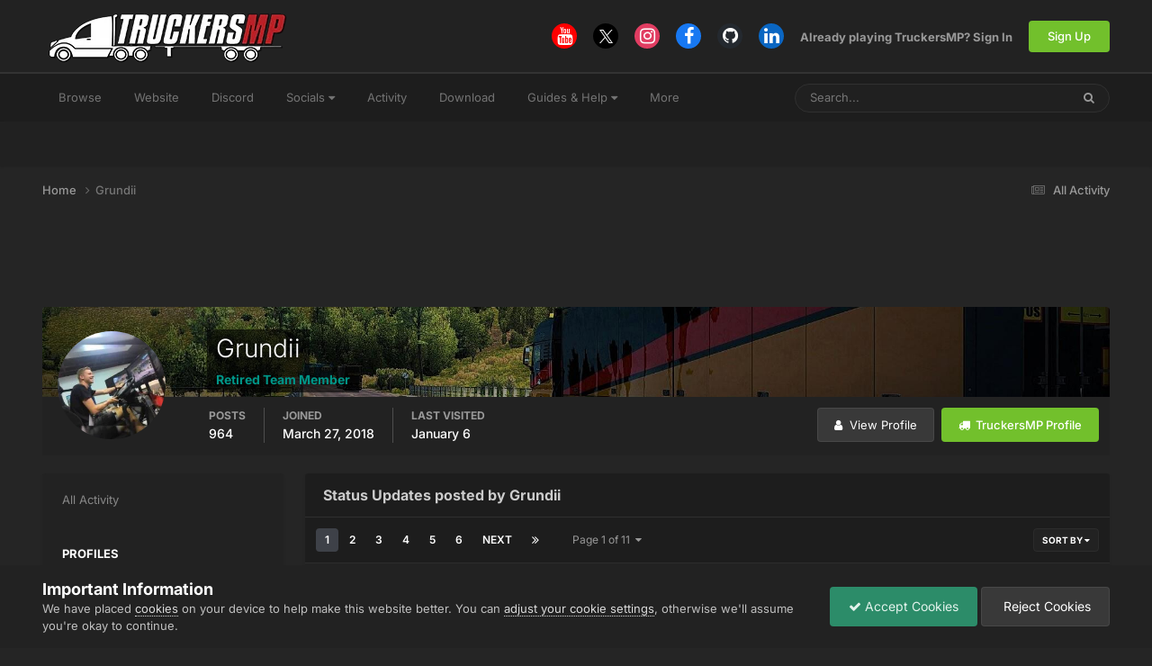

--- FILE ---
content_type: text/html;charset=UTF-8
request_url: https://forum.truckersmp.com/index.php?/profile/148114-grundii/&do=content&type=core_statuses_status&change_section=1
body_size: 25145
content:
<!DOCTYPE html>
<html lang="en-US" dir="ltr">
	<head>
		<meta charset="utf-8">
        
		<title>Grundii's Content - TruckersMP Forum</title>
		
			<script>
  (function(i,s,o,g,r,a,m){i['GoogleAnalyticsObject']=r;i[r]=i[r]||function(){
  (i[r].q=i[r].q||[]).push(arguments)},i[r].l=1*new Date();a=s.createElement(o),
  m=s.getElementsByTagName(o)[0];a.async=1;a.src=g;m.parentNode.insertBefore(a,m)
  })(window,document,'script','//www.google-analytics.com/analytics.js','ga');

  ga('create', 'UA-64357218-4', 'auto');
  ga('send', 'pageview');

</script>
		
		
		
		

	<meta name="viewport" content="width=device-width, initial-scale=1">


	
	
		<meta property="og:image" content="https://forum.truckersmp.com/uploads/monthly_2020_02/tmp_og.png.5f23549d6c09ecce7b5d75c61ff8c161.png">
	


	<meta name="twitter:card" content="summary_large_image" />


	
		<meta name="twitter:site" content="@truckersmp" />
	



	
		
			
				<meta property="og:site_name" content="TruckersMP Forum">
			
		
	

	
		
			
				<meta property="og:locale" content="en_US">
			
		
	


	
		<link rel="canonical" href="https://forum.truckersmp.com/index.php?/profile/148114-grundii/" />
	

	
		<link rel="next" href="https://forum.truckersmp.com/index.php?/profile/148114-grundii/content/page/2/&amp;type=core_statuses_status" />
	

	
		<link rel="last" href="https://forum.truckersmp.com/index.php?/profile/148114-grundii/content/page/11/&amp;type=core_statuses_status" />
	





<link rel="manifest" href="https://forum.truckersmp.com/index.php?/manifest.webmanifest/">
<meta name="msapplication-config" content="https://forum.truckersmp.com/index.php?/browserconfig.xml/">
<meta name="msapplication-starturl" content="/">
<meta name="application-name" content="TruckersMP">
<meta name="apple-mobile-web-app-title" content="TruckersMP">

	<meta name="theme-color" content="#222222">


	<meta name="msapplication-TileColor" content="#212121">


	<link rel="mask-icon" href="https://forum.truckersmp.com/uploads/monthly_2020_02/safari-pinned-tab_svg.1d0f08df44406dbf932292e6ec82939f?v=1710429509" color="#222222">




	

	
		
			<link rel="icon" sizes="36x36" href="https://forum.truckersmp.com/uploads/monthly_2020_10/android-chrome-36x36.png?v=1710429509">
		
	

	
		
			<link rel="icon" sizes="48x48" href="https://forum.truckersmp.com/uploads/monthly_2020_10/android-chrome-48x48.png?v=1710429509">
		
	

	
		
			<link rel="icon" sizes="72x72" href="https://forum.truckersmp.com/uploads/monthly_2020_10/android-chrome-72x72.png?v=1710429509">
		
	

	
		
			<link rel="icon" sizes="96x96" href="https://forum.truckersmp.com/uploads/monthly_2020_10/android-chrome-96x96.png?v=1710429509">
		
	

	
		
			<link rel="icon" sizes="144x144" href="https://forum.truckersmp.com/uploads/monthly_2020_10/android-chrome-144x144.png?v=1710429509">
		
	

	
		
			<link rel="icon" sizes="192x192" href="https://forum.truckersmp.com/uploads/monthly_2020_10/android-chrome-192x192.png?v=1710429509">
		
	

	
		
			<link rel="icon" sizes="256x256" href="https://forum.truckersmp.com/uploads/monthly_2020_10/android-chrome-256x256.png?v=1710429509">
		
	

	
		
			<link rel="icon" sizes="384x384" href="https://forum.truckersmp.com/uploads/monthly_2020_10/android-chrome-384x384.png?v=1710429509">
		
	

	
		
			<link rel="icon" sizes="512x512" href="https://forum.truckersmp.com/uploads/monthly_2020_10/android-chrome-512x512.png?v=1710429509">
		
	

	
		
			<meta name="msapplication-square70x70logo" content="https://forum.truckersmp.com/uploads/monthly_2020_10/msapplication-square70x70logo.png?v=1710429509"/>
		
	

	
		
			<meta name="msapplication-TileImage" content="https://forum.truckersmp.com/uploads/monthly_2020_10/msapplication-TileImage.png?v=1710429509"/>
		
	

	
		
			<meta name="msapplication-square150x150logo" content="https://forum.truckersmp.com/uploads/monthly_2020_10/msapplication-square150x150logo.png?v=1710429509"/>
		
	

	
		
			<meta name="msapplication-wide310x150logo" content="https://forum.truckersmp.com/uploads/monthly_2020_10/msapplication-wide310x150logo.png?v=1710429509"/>
		
	

	
		
			<meta name="msapplication-square310x310logo" content="https://forum.truckersmp.com/uploads/monthly_2020_10/msapplication-square310x310logo.png?v=1710429509"/>
		
	

	
		
			
				<link rel="apple-touch-icon" href="https://forum.truckersmp.com/uploads/monthly_2020_10/apple-touch-icon-57x57.png?v=1710429509">
			
		
	

	
		
			
				<link rel="apple-touch-icon" sizes="60x60" href="https://forum.truckersmp.com/uploads/monthly_2020_10/apple-touch-icon-60x60.png?v=1710429509">
			
		
	

	
		
			
				<link rel="apple-touch-icon" sizes="72x72" href="https://forum.truckersmp.com/uploads/monthly_2020_10/apple-touch-icon-72x72.png?v=1710429509">
			
		
	

	
		
			
				<link rel="apple-touch-icon" sizes="76x76" href="https://forum.truckersmp.com/uploads/monthly_2020_10/apple-touch-icon-76x76.png?v=1710429509">
			
		
	

	
		
			
				<link rel="apple-touch-icon" sizes="114x114" href="https://forum.truckersmp.com/uploads/monthly_2020_10/apple-touch-icon-114x114.png?v=1710429509">
			
		
	

	
		
			
				<link rel="apple-touch-icon" sizes="120x120" href="https://forum.truckersmp.com/uploads/monthly_2020_10/apple-touch-icon-120x120.png?v=1710429509">
			
		
	

	
		
			
				<link rel="apple-touch-icon" sizes="144x144" href="https://forum.truckersmp.com/uploads/monthly_2020_10/apple-touch-icon-144x144.png?v=1710429509">
			
		
	

	
		
			
				<link rel="apple-touch-icon" sizes="152x152" href="https://forum.truckersmp.com/uploads/monthly_2020_10/apple-touch-icon-152x152.png?v=1710429509">
			
		
	

	
		
			
				<link rel="apple-touch-icon" sizes="180x180" href="https://forum.truckersmp.com/uploads/monthly_2020_10/apple-touch-icon-180x180.png?v=1710429509">
			
		
	





<link rel="preload" href="//forum.truckersmp.com/applications/core/interface/font/fontawesome-webfont.woff2?v=4.7.0" as="font" crossorigin="anonymous">
		


	
	
	
		<style type="text/css">@font-face {font-family:Inter;font-style:normal;font-weight:300;src:url(/cf-fonts/v/inter/5.0.16/latin-ext/wght/normal.woff2);unicode-range:U+0100-02AF,U+0304,U+0308,U+0329,U+1E00-1E9F,U+1EF2-1EFF,U+2020,U+20A0-20AB,U+20AD-20CF,U+2113,U+2C60-2C7F,U+A720-A7FF;font-display:swap;}@font-face {font-family:Inter;font-style:normal;font-weight:300;src:url(/cf-fonts/v/inter/5.0.16/greek/wght/normal.woff2);unicode-range:U+0370-03FF;font-display:swap;}@font-face {font-family:Inter;font-style:normal;font-weight:300;src:url(/cf-fonts/v/inter/5.0.16/greek-ext/wght/normal.woff2);unicode-range:U+1F00-1FFF;font-display:swap;}@font-face {font-family:Inter;font-style:normal;font-weight:300;src:url(/cf-fonts/v/inter/5.0.16/vietnamese/wght/normal.woff2);unicode-range:U+0102-0103,U+0110-0111,U+0128-0129,U+0168-0169,U+01A0-01A1,U+01AF-01B0,U+0300-0301,U+0303-0304,U+0308-0309,U+0323,U+0329,U+1EA0-1EF9,U+20AB;font-display:swap;}@font-face {font-family:Inter;font-style:normal;font-weight:300;src:url(/cf-fonts/v/inter/5.0.16/cyrillic/wght/normal.woff2);unicode-range:U+0301,U+0400-045F,U+0490-0491,U+04B0-04B1,U+2116;font-display:swap;}@font-face {font-family:Inter;font-style:normal;font-weight:300;src:url(/cf-fonts/v/inter/5.0.16/cyrillic-ext/wght/normal.woff2);unicode-range:U+0460-052F,U+1C80-1C88,U+20B4,U+2DE0-2DFF,U+A640-A69F,U+FE2E-FE2F;font-display:swap;}@font-face {font-family:Inter;font-style:normal;font-weight:300;src:url(/cf-fonts/v/inter/5.0.16/latin/wght/normal.woff2);unicode-range:U+0000-00FF,U+0131,U+0152-0153,U+02BB-02BC,U+02C6,U+02DA,U+02DC,U+0304,U+0308,U+0329,U+2000-206F,U+2074,U+20AC,U+2122,U+2191,U+2193,U+2212,U+2215,U+FEFF,U+FFFD;font-display:swap;}@font-face {font-family:Inter;font-style:normal;font-weight:400;src:url(/cf-fonts/v/inter/5.0.16/vietnamese/wght/normal.woff2);unicode-range:U+0102-0103,U+0110-0111,U+0128-0129,U+0168-0169,U+01A0-01A1,U+01AF-01B0,U+0300-0301,U+0303-0304,U+0308-0309,U+0323,U+0329,U+1EA0-1EF9,U+20AB;font-display:swap;}@font-face {font-family:Inter;font-style:normal;font-weight:400;src:url(/cf-fonts/v/inter/5.0.16/latin/wght/normal.woff2);unicode-range:U+0000-00FF,U+0131,U+0152-0153,U+02BB-02BC,U+02C6,U+02DA,U+02DC,U+0304,U+0308,U+0329,U+2000-206F,U+2074,U+20AC,U+2122,U+2191,U+2193,U+2212,U+2215,U+FEFF,U+FFFD;font-display:swap;}@font-face {font-family:Inter;font-style:normal;font-weight:400;src:url(/cf-fonts/v/inter/5.0.16/latin-ext/wght/normal.woff2);unicode-range:U+0100-02AF,U+0304,U+0308,U+0329,U+1E00-1E9F,U+1EF2-1EFF,U+2020,U+20A0-20AB,U+20AD-20CF,U+2113,U+2C60-2C7F,U+A720-A7FF;font-display:swap;}@font-face {font-family:Inter;font-style:normal;font-weight:400;src:url(/cf-fonts/v/inter/5.0.16/greek/wght/normal.woff2);unicode-range:U+0370-03FF;font-display:swap;}@font-face {font-family:Inter;font-style:normal;font-weight:400;src:url(/cf-fonts/v/inter/5.0.16/cyrillic/wght/normal.woff2);unicode-range:U+0301,U+0400-045F,U+0490-0491,U+04B0-04B1,U+2116;font-display:swap;}@font-face {font-family:Inter;font-style:normal;font-weight:400;src:url(/cf-fonts/v/inter/5.0.16/cyrillic-ext/wght/normal.woff2);unicode-range:U+0460-052F,U+1C80-1C88,U+20B4,U+2DE0-2DFF,U+A640-A69F,U+FE2E-FE2F;font-display:swap;}@font-face {font-family:Inter;font-style:normal;font-weight:400;src:url(/cf-fonts/v/inter/5.0.16/greek-ext/wght/normal.woff2);unicode-range:U+1F00-1FFF;font-display:swap;}@font-face {font-family:Inter;font-style:normal;font-weight:500;src:url(/cf-fonts/v/inter/5.0.16/vietnamese/wght/normal.woff2);unicode-range:U+0102-0103,U+0110-0111,U+0128-0129,U+0168-0169,U+01A0-01A1,U+01AF-01B0,U+0300-0301,U+0303-0304,U+0308-0309,U+0323,U+0329,U+1EA0-1EF9,U+20AB;font-display:swap;}@font-face {font-family:Inter;font-style:normal;font-weight:500;src:url(/cf-fonts/v/inter/5.0.16/cyrillic/wght/normal.woff2);unicode-range:U+0301,U+0400-045F,U+0490-0491,U+04B0-04B1,U+2116;font-display:swap;}@font-face {font-family:Inter;font-style:normal;font-weight:500;src:url(/cf-fonts/v/inter/5.0.16/cyrillic-ext/wght/normal.woff2);unicode-range:U+0460-052F,U+1C80-1C88,U+20B4,U+2DE0-2DFF,U+A640-A69F,U+FE2E-FE2F;font-display:swap;}@font-face {font-family:Inter;font-style:normal;font-weight:500;src:url(/cf-fonts/v/inter/5.0.16/greek/wght/normal.woff2);unicode-range:U+0370-03FF;font-display:swap;}@font-face {font-family:Inter;font-style:normal;font-weight:500;src:url(/cf-fonts/v/inter/5.0.16/latin/wght/normal.woff2);unicode-range:U+0000-00FF,U+0131,U+0152-0153,U+02BB-02BC,U+02C6,U+02DA,U+02DC,U+0304,U+0308,U+0329,U+2000-206F,U+2074,U+20AC,U+2122,U+2191,U+2193,U+2212,U+2215,U+FEFF,U+FFFD;font-display:swap;}@font-face {font-family:Inter;font-style:normal;font-weight:500;src:url(/cf-fonts/v/inter/5.0.16/latin-ext/wght/normal.woff2);unicode-range:U+0100-02AF,U+0304,U+0308,U+0329,U+1E00-1E9F,U+1EF2-1EFF,U+2020,U+20A0-20AB,U+20AD-20CF,U+2113,U+2C60-2C7F,U+A720-A7FF;font-display:swap;}@font-face {font-family:Inter;font-style:normal;font-weight:500;src:url(/cf-fonts/v/inter/5.0.16/greek-ext/wght/normal.woff2);unicode-range:U+1F00-1FFF;font-display:swap;}@font-face {font-family:Inter;font-style:normal;font-weight:600;src:url(/cf-fonts/v/inter/5.0.16/vietnamese/wght/normal.woff2);unicode-range:U+0102-0103,U+0110-0111,U+0128-0129,U+0168-0169,U+01A0-01A1,U+01AF-01B0,U+0300-0301,U+0303-0304,U+0308-0309,U+0323,U+0329,U+1EA0-1EF9,U+20AB;font-display:swap;}@font-face {font-family:Inter;font-style:normal;font-weight:600;src:url(/cf-fonts/v/inter/5.0.16/cyrillic/wght/normal.woff2);unicode-range:U+0301,U+0400-045F,U+0490-0491,U+04B0-04B1,U+2116;font-display:swap;}@font-face {font-family:Inter;font-style:normal;font-weight:600;src:url(/cf-fonts/v/inter/5.0.16/latin-ext/wght/normal.woff2);unicode-range:U+0100-02AF,U+0304,U+0308,U+0329,U+1E00-1E9F,U+1EF2-1EFF,U+2020,U+20A0-20AB,U+20AD-20CF,U+2113,U+2C60-2C7F,U+A720-A7FF;font-display:swap;}@font-face {font-family:Inter;font-style:normal;font-weight:600;src:url(/cf-fonts/v/inter/5.0.16/cyrillic-ext/wght/normal.woff2);unicode-range:U+0460-052F,U+1C80-1C88,U+20B4,U+2DE0-2DFF,U+A640-A69F,U+FE2E-FE2F;font-display:swap;}@font-face {font-family:Inter;font-style:normal;font-weight:600;src:url(/cf-fonts/v/inter/5.0.16/greek/wght/normal.woff2);unicode-range:U+0370-03FF;font-display:swap;}@font-face {font-family:Inter;font-style:normal;font-weight:600;src:url(/cf-fonts/v/inter/5.0.16/latin/wght/normal.woff2);unicode-range:U+0000-00FF,U+0131,U+0152-0153,U+02BB-02BC,U+02C6,U+02DA,U+02DC,U+0304,U+0308,U+0329,U+2000-206F,U+2074,U+20AC,U+2122,U+2191,U+2193,U+2212,U+2215,U+FEFF,U+FFFD;font-display:swap;}@font-face {font-family:Inter;font-style:normal;font-weight:600;src:url(/cf-fonts/v/inter/5.0.16/greek-ext/wght/normal.woff2);unicode-range:U+1F00-1FFF;font-display:swap;}@font-face {font-family:Inter;font-style:normal;font-weight:700;src:url(/cf-fonts/v/inter/5.0.16/cyrillic-ext/wght/normal.woff2);unicode-range:U+0460-052F,U+1C80-1C88,U+20B4,U+2DE0-2DFF,U+A640-A69F,U+FE2E-FE2F;font-display:swap;}@font-face {font-family:Inter;font-style:normal;font-weight:700;src:url(/cf-fonts/v/inter/5.0.16/greek-ext/wght/normal.woff2);unicode-range:U+1F00-1FFF;font-display:swap;}@font-face {font-family:Inter;font-style:normal;font-weight:700;src:url(/cf-fonts/v/inter/5.0.16/latin/wght/normal.woff2);unicode-range:U+0000-00FF,U+0131,U+0152-0153,U+02BB-02BC,U+02C6,U+02DA,U+02DC,U+0304,U+0308,U+0329,U+2000-206F,U+2074,U+20AC,U+2122,U+2191,U+2193,U+2212,U+2215,U+FEFF,U+FFFD;font-display:swap;}@font-face {font-family:Inter;font-style:normal;font-weight:700;src:url(/cf-fonts/v/inter/5.0.16/vietnamese/wght/normal.woff2);unicode-range:U+0102-0103,U+0110-0111,U+0128-0129,U+0168-0169,U+01A0-01A1,U+01AF-01B0,U+0300-0301,U+0303-0304,U+0308-0309,U+0323,U+0329,U+1EA0-1EF9,U+20AB;font-display:swap;}@font-face {font-family:Inter;font-style:normal;font-weight:700;src:url(/cf-fonts/v/inter/5.0.16/cyrillic/wght/normal.woff2);unicode-range:U+0301,U+0400-045F,U+0490-0491,U+04B0-04B1,U+2116;font-display:swap;}@font-face {font-family:Inter;font-style:normal;font-weight:700;src:url(/cf-fonts/v/inter/5.0.16/greek/wght/normal.woff2);unicode-range:U+0370-03FF;font-display:swap;}@font-face {font-family:Inter;font-style:normal;font-weight:700;src:url(/cf-fonts/v/inter/5.0.16/latin-ext/wght/normal.woff2);unicode-range:U+0100-02AF,U+0304,U+0308,U+0329,U+1E00-1E9F,U+1EF2-1EFF,U+2020,U+20A0-20AB,U+20AD-20CF,U+2113,U+2C60-2C7F,U+A720-A7FF;font-display:swap;}</style>
	



	<link rel='stylesheet' href='https://forum.truckersmp.com/uploads/css_built_20/341e4a57816af3ba440d891ca87450ff_framework.css?v=b308090c851747904448' media='all'>

	<link rel='stylesheet' href='https://forum.truckersmp.com/uploads/css_built_20/05e81b71abe4f22d6eb8d1a929494829_responsive.css?v=b308090c851747904448' media='all'>

	<link rel='stylesheet' href='https://forum.truckersmp.com/uploads/css_built_20/90eb5adf50a8c640f633d47fd7eb1778_core.css?v=b308090c851747904448' media='all'>

	<link rel='stylesheet' href='https://forum.truckersmp.com/uploads/css_built_20/5a0da001ccc2200dc5625c3f3934497d_core_responsive.css?v=b308090c851747904448' media='all'>

	<link rel='stylesheet' href='https://forum.truckersmp.com/uploads/css_built_20/ffdbd8340d5c38a97b780eeb2549bc3f_profiles.css?v=b308090c851747904448' media='all'>

	<link rel='stylesheet' href='https://forum.truckersmp.com/uploads/css_built_20/f2ef08fd7eaff94a9763df0d2e2aaa1f_streams.css?v=b308090c851747904448' media='all'>

	<link rel='stylesheet' href='https://forum.truckersmp.com/uploads/css_built_20/9be4fe0d9dd3ee2160f368f53374cd3f_leaderboard.css?v=b308090c851747904448' media='all'>

	<link rel='stylesheet' href='https://forum.truckersmp.com/uploads/css_built_20/125515e1b6f230e3adf3a20c594b0cea_profiles_responsive.css?v=b308090c851747904448' media='all'>





<link rel='stylesheet' href='https://forum.truckersmp.com/uploads/css_built_20/258adbb6e4f3e83cd3b355f84e3fa002_custom.css?v=b308090c851747904448' media='all'>




		
		

	
	<link rel='shortcut icon' href='https://forum.truckersmp.com/uploads/monthly_2020_02/favicon.png' type="image/png">

	</head>
	<body class='ipsApp ipsApp_front ipsJS_none ipsClearfix' data-controller='core.front.core.app' data-message="" data-pageApp='core' data-pageLocation='front' data-pageModule='members' data-pageController='profile' data-pageID='148114'  >
		
        

        

		<a href='#ipsLayout_mainArea' class='ipsHide' title='Go to main content on this page' accesskey='m'>Jump to content</a>
		





		<div id='ipsLayout_header' class='ipsClearfix'>
			<header>
				<div class='ipsLayout_container'>
					


<a href='https://forum.truckersmp.com/' id='elLogo' accesskey='1'><img src="https://forum.truckersmp.com/uploads/monthly_2020_10/1797472539_TMP.png.e59ae11c070d542b6b8fbc069f21ed5d1.png.1a4e33e9deaef13e95ff2c2d1e4d9f4a.png" alt='TruckersMP Forum'></a>

					
						

	<ul id='elUserNav' class='ipsList_inline cSignedOut ipsResponsive_showDesktop'>
		

	
		<li class='cUserNav_icon'>
			<a href='https://www.youtube.com/c/TruckersMPOfficial' target='_blank' class='cShareLink cShareLink_youtube' rel='noopener noreferrer'><i class='fa fa-youtube'></i></a>
        </li>
	
		<li class='cUserNav_icon'>
			<a href='https://x.com/truckersmp' target='_blank' class='cShareLink cShareLink_x' rel='noopener noreferrer'><i class='fa fa-x'></i></a>
        </li>
	
		<li class='cUserNav_icon'>
			<a href='https://www.instagram.com/truckersmp.official/' target='_blank' class='cShareLink cShareLink_instagram' rel='noopener noreferrer'><i class='fa fa-instagram'></i></a>
        </li>
	
		<li class='cUserNav_icon'>
			<a href='https://facebook.com/truckersmpofficial' target='_blank' class='cShareLink cShareLink_facebook' rel='noopener noreferrer'><i class='fa fa-facebook'></i></a>
        </li>
	
		<li class='cUserNav_icon'>
			<a href='https://github.com/TruckersMP' target='_blank' class='cShareLink cShareLink_github' rel='noopener noreferrer'><i class='fa fa-github'></i></a>
        </li>
	
		<li class='cUserNav_icon'>
			<a href='https://linkedin.com/company/truckersmp' target='_blank' class='cShareLink cShareLink_linkedin' rel='noopener noreferrer'><i class='fa fa-linkedin'></i></a>
        </li>
	

        
		
        
        
            
            <li id='elSignInLink'>
                <a href='https://forum.truckersmp.com/index.php?/login/' id='elUserSignIn'>
                    Already playing TruckersMP? Sign In
                </a>
            </li>
            
        
		
			<li>
				
					<a href='https://truckersmp.com/auth/register' target="_blank" rel="noopener" class='ipsButton ipsButton_normal ipsButton_primary'>Sign Up</a>
				
			</li>
		
	</ul>

						
<ul class='ipsMobileHamburger ipsList_reset ipsResponsive_hideDesktop'>
	<li data-ipsDrawer data-ipsDrawer-drawerElem='#elMobileDrawer'>
		<a href='#' >
			
			
				
			
			
			
			<i class='fa fa-navicon'></i>
		</a>
	</li>
</ul>
					
				</div>
			</header>
			

	<nav data-controller='core.front.core.navBar' class=' ipsResponsive_showDesktop'>
		<div class='ipsNavBar_primary ipsLayout_container '>
			<ul data-role="primaryNavBar" class='ipsClearfix'>
				


	
		
		
		<li  id='elNavSecondary_1' data-role="navBarItem" data-navApp="core" data-navExt="CustomItem">
			
			
				<a href="https://forum.truckersmp.com/index.php"  data-navItem-id="1" >
					Browse<span class='ipsNavBar_active__identifier'></span>
				</a>
			
			
				<ul class='ipsNavBar_secondary ipsHide' data-role='secondaryNavBar'>
					


	
		
		
		<li  id='elNavSecondary_8' data-role="navBarItem" data-navApp="forums" data-navExt="Forums">
			
			
				<a href="https://forum.truckersmp.com/index.php"  data-navItem-id="8" >
					Forums<span class='ipsNavBar_active__identifier'></span>
				</a>
			
			
		</li>
	
	

	
		
		
		<li  id='elNavSecondary_10' data-role="navBarItem" data-navApp="core" data-navExt="StaffDirectory">
			
			
				<a href="https://forum.truckersmp.com/index.php?/staff/"  data-navItem-id="10" >
					Staff<span class='ipsNavBar_active__identifier'></span>
				</a>
			
			
		</li>
	
	

	
		
		
		<li  id='elNavSecondary_11' data-role="navBarItem" data-navApp="core" data-navExt="OnlineUsers">
			
			
				<a href="https://forum.truckersmp.com/index.php?/online/"  data-navItem-id="11" >
					Online Users<span class='ipsNavBar_active__identifier'></span>
				</a>
			
			
		</li>
	
	

	
		
		
		<li  id='elNavSecondary_48' data-role="navBarItem" data-navApp="core" data-navExt="Leaderboard">
			
			
				<a href="https://forum.truckersmp.com/index.php?/leaderboard/"  data-navItem-id="48" >
					Leaderboard<span class='ipsNavBar_active__identifier'></span>
				</a>
			
			
		</li>
	
	

					<li class='ipsHide' id='elNavigationMore_1' data-role='navMore'>
						<a href='#' data-ipsMenu data-ipsMenu-appendTo='#elNavigationMore_1' id='elNavigationMore_1_dropdown'>More <i class='fa fa-caret-down'></i></a>
						<ul class='ipsHide ipsMenu ipsMenu_auto' id='elNavigationMore_1_dropdown_menu' data-role='moreDropdown'></ul>
					</li>
				</ul>
			
		</li>
	
	

	
		
		
		<li  id='elNavSecondary_12' data-role="navBarItem" data-navApp="core" data-navExt="CustomItem">
			
			
				<a href="https://truckersmp.com/"  data-navItem-id="12" >
					Website<span class='ipsNavBar_active__identifier'></span>
				</a>
			
			
		</li>
	
	

	
		
		
		<li  id='elNavSecondary_39' data-role="navBarItem" data-navApp="core" data-navExt="CustomItem">
			
			
				<a href="https://discord.gg/truckersmp"  data-navItem-id="39" >
					Discord<span class='ipsNavBar_active__identifier'></span>
				</a>
			
			
		</li>
	
	

	
		
		
		<li  id='elNavSecondary_40' data-role="navBarItem" data-navApp="core" data-navExt="Menu">
			
			
				<a href="#" id="elNavigation_40" data-ipsMenu data-ipsMenu-appendTo='#elNavSecondary_40' data-ipsMenu-activeClass='ipsNavActive_menu' data-navItem-id="40" >
					Socials <i class="fa fa-caret-down"></i><span class='ipsNavBar_active__identifier'></span>
				</a>
				<ul id="elNavigation_40_menu" class="ipsMenu ipsMenu_auto ipsHide">
					

	
		
			<li class='ipsMenu_item' >
				<a href='https://www.facebook.com/truckersmpofficial/' target='_blank' rel="noopener">
					Facebook
				</a>
			</li>
		
	

	
		
			<li class='ipsMenu_item' >
				<a href='https://www.instagram.com/truckersmp.official' target='_blank' rel="noopener">
					Instagram
				</a>
			</li>
		
	

	
		
			<li class='ipsMenu_item' >
				<a href='https://twitter.com/TruckersMP' target='_blank' rel="noopener">
					Twitter
				</a>
			</li>
		
	

	
		
			<li class='ipsMenu_item' >
				<a href='https://www.twitch.tv/truckersmp_official' target='_blank' rel="noopener">
					Twitch
				</a>
			</li>
		
	

	
		
			<li class='ipsMenu_item' >
				<a href='https://www.youtube.com/c/TruckersMPOfficial' target='_blank' rel="noopener">
					YouTube
				</a>
			</li>
		
	

	
		
			<li class='ipsMenu_item' >
				<a href='https://www.tiktok.com/@truckersmp_official' target='_blank' rel="noopener">
					TikTok
				</a>
			</li>
		
	

				</ul>
			
			
		</li>
	
	

	
		
		
		<li  id='elNavSecondary_2' data-role="navBarItem" data-navApp="core" data-navExt="CustomItem">
			
			
				<a href="https://forum.truckersmp.com/index.php?/discover/"  data-navItem-id="2" >
					Activity<span class='ipsNavBar_active__identifier'></span>
				</a>
			
			
				<ul class='ipsNavBar_secondary ipsHide' data-role='secondaryNavBar'>
					


	
		
		
		<li  id='elNavSecondary_3' data-role="navBarItem" data-navApp="core" data-navExt="AllActivity">
			
			
				<a href="https://forum.truckersmp.com/index.php?/discover/"  data-navItem-id="3" >
					All Activity<span class='ipsNavBar_active__identifier'></span>
				</a>
			
			
		</li>
	
	

	
		
		
		<li  id='elNavSecondary_4' data-role="navBarItem" data-navApp="core" data-navExt="YourActivityStreams">
			
			
				<a href="#" id="elNavigation_4" data-ipsMenu data-ipsMenu-appendTo='#elNavSecondary_2' data-ipsMenu-activeClass='ipsNavActive_menu' data-navItem-id="4" >
					My Activity Streams <i class="fa fa-caret-down"></i><span class='ipsNavBar_active__identifier'></span>
				</a>
				<ul id="elNavigation_4_menu" class="ipsMenu ipsMenu_auto ipsHide">
					

	
		
			<li class='ipsMenu_item' data-streamid='111'>
				<a href='https://forum.truckersmp.com/index.php?/discover/111/' >
					Staff Changes
				</a>
			</li>
		
	

				</ul>
			
			
		</li>
	
	

	
		
		
		<li  id='elNavSecondary_5' data-role="navBarItem" data-navApp="core" data-navExt="YourActivityStreamsItem">
			
			
				<a href="https://forum.truckersmp.com/index.php?/discover/unread/"  data-navItem-id="5" >
					Unread Content<span class='ipsNavBar_active__identifier'></span>
				</a>
			
			
		</li>
	
	

	
		
		
		<li  id='elNavSecondary_6' data-role="navBarItem" data-navApp="core" data-navExt="YourActivityStreamsItem">
			
			
				<a href="https://forum.truckersmp.com/index.php?/discover/content-started/"  data-navItem-id="6" >
					Content I Started<span class='ipsNavBar_active__identifier'></span>
				</a>
			
			
		</li>
	
	

	
		
		
		<li  id='elNavSecondary_7' data-role="navBarItem" data-navApp="core" data-navExt="Search">
			
			
				<a href="https://forum.truckersmp.com/index.php?/search/"  data-navItem-id="7" >
					Search<span class='ipsNavBar_active__identifier'></span>
				</a>
			
			
		</li>
	
	

					<li class='ipsHide' id='elNavigationMore_2' data-role='navMore'>
						<a href='#' data-ipsMenu data-ipsMenu-appendTo='#elNavigationMore_2' id='elNavigationMore_2_dropdown'>More <i class='fa fa-caret-down'></i></a>
						<ul class='ipsHide ipsMenu ipsMenu_auto' id='elNavigationMore_2_dropdown_menu' data-role='moreDropdown'></ul>
					</li>
				</ul>
			
		</li>
	
	

	
		
		
		<li  id='elNavSecondary_13' data-role="navBarItem" data-navApp="core" data-navExt="CustomItem">
			
			
				<a href="https://truckersmp.com/download" target='_blank' rel="noopener" data-navItem-id="13">
					Download<span class='ipsNavBar_active__identifier'></span>
				</a>
			
			
		</li>
	
	

	
		
		
		<li  id='elNavSecondary_14' data-role="navBarItem" data-navApp="core" data-navExt="Menu">
			
			
				<a href="#" id="elNavigation_14" data-ipsMenu data-ipsMenu-appendTo='#elNavSecondary_14' data-ipsMenu-activeClass='ipsNavActive_menu' data-navItem-id="14" >
					Guides & Help <i class="fa fa-caret-down"></i><span class='ipsNavBar_active__identifier'></span>
				</a>
				<ul id="elNavigation_14_menu" class="ipsMenu ipsMenu_auto ipsHide">
					

	
		
			<li class='ipsMenu_item' >
				<a href='https://truckersmp.com/knowledge-base/' >
					Knowledge Base
				</a>
			</li>
		
	

	
		
			<li class='ipsMenu_item' >
				<a href='https://truckersmp.com/support' >
					Support System
				</a>
			</li>
		
	

	
		
			<li class='ipsMenu_item' >
				<a href='https://forum.truckersmp.com/index.php?/topic/39652-user-feedback-contacting-upper-staff/' >
					Feedback
				</a>
			</li>
		
	

	
		
			
			<li id='elNavigation_92e146ef2267629beb7463f724384158' class='ipsMenu_item ipsMenu_subItems'>
				<a href='#'>
					Other Help
				</a>
				<ul id='elNavigation_92e146ef2267629beb7463f724384158_menu' class='ipsMenu ipsMenu_auto ipsHide'>
					

	
		
			<li class='ipsMenu_item' >
				<a href='https://forum.truckersmp.com/index.php?/forum/142-solutions/' >
					Solutions
				</a>
			</li>
		
	

	
		
			<li class='ipsMenu_item' >
				<a href='https://forum.truckersmp.com/index.php?/forum/111-guides/' >
					Guides
				</a>
			</li>
		
	

				</ul>
			</li>
		
	

				</ul>
			
			
		</li>
	
	

	
		
		
		<li  id='elNavSecondary_15' data-role="navBarItem" data-navApp="core" data-navExt="Menu">
			
			
				<a href="#" id="elNavigation_15" data-ipsMenu data-ipsMenu-appendTo='#elNavSecondary_15' data-ipsMenu-activeClass='ipsNavActive_menu' data-navItem-id="15" >
					Information <i class="fa fa-caret-down"></i><span class='ipsNavBar_active__identifier'></span>
				</a>
				<ul id="elNavigation_15_menu" class="ipsMenu ipsMenu_auto ipsHide">
					

	
		
			<li class='ipsMenu_item' >
				<a href='https://truckersmp.com/blog' >
					News
				</a>
			</li>
		
	

	
		
			<li class='ipsMenu_item' >
				<a href='https://truckersmp.com/status' >
					Server Status
				</a>
			</li>
		
	

	
		
			<li class='ipsMenu_item' >
				<a href='https://map.truckersmp.com/' target='_blank' rel="noopener">
					Realtime Map
				</a>
			</li>
		
	

	
		
			<li class='ipsMenu_item' >
				<a href='https://traffic.krashnz.com/' target='_blank' rel="noopener">
					Traffic
				</a>
			</li>
		
	

	
		
			<li class='ipsMenu_item' >
				<a href='https://truckersmp.com/team' >
					Meet the Team
				</a>
			</li>
		
	

	
		
			<li class='ipsMenu_item' >
				<a href='https://truckersmp.com/rules' >
					Rules
				</a>
			</li>
		
	

				</ul>
			
			
		</li>
	
	

				<li class='ipsHide' id='elNavigationMore' data-role='navMore'>
					<a href='#' data-ipsMenu data-ipsMenu-appendTo='#elNavigationMore' id='elNavigationMore_dropdown'>More</a>
					<ul class='ipsNavBar_secondary ipsHide' data-role='secondaryNavBar'>
						<li class='ipsHide' id='elNavigationMore_more' data-role='navMore'>
							<a href='#' data-ipsMenu data-ipsMenu-appendTo='#elNavigationMore_more' id='elNavigationMore_more_dropdown'>More <i class='fa fa-caret-down'></i></a>
							<ul class='ipsHide ipsMenu ipsMenu_auto' id='elNavigationMore_more_dropdown_menu' data-role='moreDropdown'></ul>
						</li>
					</ul>
				</li>
			</ul>
			

	<div id="elSearchWrapper">
		<div id='elSearch' data-controller="core.front.core.quickSearch">
			<form accept-charset='utf-8' action='//forum.truckersmp.com/index.php?/search/&amp;do=quicksearch' method='post'>
                <input type='search' id='elSearchField' placeholder='Search...' name='q' autocomplete='off' aria-label='Search'>
                <details class='cSearchFilter'>
                    <summary class='cSearchFilter__text'></summary>
                    <ul class='cSearchFilter__menu'>
                        
                        <li><label><input type="radio" name="type" value="all" ><span class='cSearchFilter__menuText'>Everywhere</span></label></li>
                        
                        
                            <li><label><input type="radio" name="type" value="core_statuses_status" checked><span class='cSearchFilter__menuText'>Status Updates</span></label></li>
                        
                            <li><label><input type="radio" name="type" value="forums_topic"><span class='cSearchFilter__menuText'>Topics</span></label></li>
                        
                            <li><label><input type="radio" name="type" value="core_members"><span class='cSearchFilter__menuText'>Members</span></label></li>
                        
                    </ul>
                </details>
				<button class='cSearchSubmit' type="submit" aria-label='Search'><i class="fa fa-search"></i></button>
			</form>
		</div>
	</div>

		</div>
	</nav>

			
<ul id='elMobileNav' class='ipsResponsive_hideDesktop' data-controller='core.front.core.mobileNav'>
	
		
			<li id='elMobileBreadcrumb'>
				<a href='https://forum.truckersmp.com/'>
					<span>Home</span>
				</a>
			</li>
		
	
	
	
	<li >
		<a data-action="defaultStream" href='https://forum.truckersmp.com/index.php?/discover/'><i class="fa fa-newspaper-o" aria-hidden="true"></i></a>
	</li>

	

	
		<li class='ipsJS_show'>
			<a href='https://forum.truckersmp.com/index.php?/search/'><i class='fa fa-search'></i></a>
		</li>
	
</ul>
		</div>
		<main id='ipsLayout_body' class='ipsLayout_container'>
			<div id='ipsLayout_contentArea'>
				<div id='ipsLayout_contentWrapper'>
					
<nav class='ipsBreadcrumb ipsBreadcrumb_top ipsFaded_withHover'>
	

	<ul class='ipsList_inline ipsPos_right'>
		
		<li >
			<a data-action="defaultStream" class='ipsType_light '  href='https://forum.truckersmp.com/index.php?/discover/'><i class="fa fa-newspaper-o" aria-hidden="true"></i> <span>All Activity</span></a>
		</li>
		
	</ul>

	<ul data-role="breadcrumbList">
		<li>
			<a title="Home" href='https://forum.truckersmp.com/'>
				<span>Home <i class='fa fa-angle-right'></i></span>
			</a>
		</li>
		
		
			<li>
				
					<a href='https://forum.truckersmp.com/index.php?/profile/148114-grundii/'>
						<span>Grundii </span>
					</a>
				
			</li>
		
	</ul>
</nav>
					
					<div id='ipsLayout_mainArea'>
						<script async src="//pagead2.googlesyndication.com/pagead/js/adsbygoogle.js"></script>
<!-- elastic_tmp -->
<center>
<ins class="adsbygoogle"
     style="display: block;width: 100%;height: 90px"
     data-ad-client="ca-pub-6357178685558995"
     data-ad-slot="9894874965"></ins>
</center>
<script>
(adsbygoogle = window.adsbygoogle || []).push({});
</script>
						
						
						

	




						


<div data-controller='core.front.profile.main' id='elProfileUserContent'>
	

<header data-role="profileHeader">
    <div class="ipsPageHead_special cProfileHeaderMinimal" id="elProfileHeader" data-controller="core.global.core.coverPhoto" data-url="https://forum.truckersmp.com/index.php?/profile/148114-grundii/&amp;csrfKey=26382bd294aa03ebd3404ef5bbac946d" data-coveroffset="404">
        
        <div class="ipsCoverPhoto_container">
            
            <img src="//forum.truckersmp.com/applications/core/interface/js/spacer.png" data-src="https://forum.truckersmp.com/uploads/monthly_2019_03/1951653116_EuroTruckSimulator2Screenshot2019_02.22-22_32_17.55(2)2.jpg.912849af8fe6b6af729a4f10ce4599c6.jpg" class="ipsCoverPhoto_photo" data-action="toggleCoverPhoto" alt="">
            
        </div>
        
        
        <div class="ipsColumns ipsColumns_collapsePhone" data-hideoncoveredit>
            <div class="ipsColumn ipsColumn_fixed ipsColumn_narrow ipsPos_center" id="elProfilePhoto">
                
                <a href="https://forum.truckersmp.com/uploads/monthly_2026_01/imported-photo-148114.jpeg.26810ea3e75d2193148094a32d632636.jpeg" data-ipslightbox class="ipsUserPhoto ipsUserPhoto_xlarge">
                    <img src="https://forum.truckersmp.com/uploads/monthly_2026_01/imported-photo-148114.thumb.jpeg.720cb9cca7e4b36d4e21bc1f06cb8dc0.jpeg" alt="">
                </a>
                
                
            </div>
            <div class="ipsColumn ipsColumn_fluid">
                <div class="ipsPos_left ipsPad cProfileHeader_name ipsType_normal">
                    

<h1 class="ipsType_reset ipsPageHead_barText">
  <span style="color: inherit !important">
    Grundii
  </span>
  
  
</h1>



                    <span>
						<span class="ipsPageHead_barText"><span style='font-weight:bold;color:#009688'>Retired Team Member</span></span>
					</span>
                </div>
                
                <ul class="ipsList_inline ipsPad ipsResponsive_hidePhone ipsResponsive_block ipsPos_left">
                    
                    <li>

<div data-followApp='core' data-followArea='member' data-followID='148114'  data-controller='core.front.core.followButton'>
	
		

	
</div></li>
                    
                    
                </ul>
                
            </div>
        </div>
    </div>

    <div class="ipsGrid ipsAreaBackground ipsPad ipsResponsive_showPhone ipsResponsive_block">
        
        
        

        
        
        <div data-role="switchView" class="ipsGrid_span12">
            <div data-action="goToProfile" data-type="phone" class="">
                <a href="https://forum.truckersmp.com/index.php?/profile/148114-grundii/" class="ipsButton ipsButton_veryLight ipsButton_small ipsButton_fullWidth" title="Grundii's Profile"><i class="fa fa-user"></i></a>
            </div>
            <div data-action="browseContent" data-type="phone" class="ipsHide">
                <a href="https://forum.truckersmp.com/index.php?/profile/148114-grundii/content/" rel="nofollow" class="ipsButton ipsButton_veryLight ipsButton_small ipsButton_fullWidth" title="Grundii's Content"><i class="fa fa-newspaper-o"></i></a>
            </div>
        </div>
    </div>

    <div id="elProfileStats" class="ipsClearfix sm:ipsPadding ipsResponsive_pull">
        


<a href="https://truckersmp.com/user/2106055" class="ipsButton ipsButton_important ipsButton_small ipsPos_right" title="View TruckersMP Profile" style="margin-left: 0.5rem;" target="_blank"><i class="fa fa-truck"></i> <span class="ipsResponsive_showDesktop ipsResponsive_inline"> TruckersMP Profile</span></a>
<div data-role="switchView" class="ipsResponsive_hidePhone ipsPos_right">
            <a href="https://forum.truckersmp.com/index.php?/profile/148114-grundii/" class="ipsButton ipsButton_veryLight ipsButton_small ipsPos_right " data-action="goToProfile" data-type="full" title="Grundii's Profile"><i class="fa fa-user"></i> <span class="ipsResponsive_showDesktop ipsResponsive_inline"> View Profile</span></a>
            <a href="https://forum.truckersmp.com/index.php?/profile/148114-grundii/content/" rel="nofollow" class="ipsButton ipsButton_veryLight ipsButton_small ipsPos_right ipsHide" data-action="browseContent" data-type="full" title="Grundii's Content"><i class="fa fa-newspaper-o"></i> <span class="ipsResponsive_showDesktop ipsResponsive_inline"> See their activity</span></a>
        </div>
        <ul class="ipsList_reset ipsFlex ipsFlex-ai:center ipsFlex-fw:wrap ipsPos_left ipsResponsive_noFloat">
            <li>
                <h4 class="ipsType_minorHeading">Posts</h4>
                964
            </li>
            <li>
                <h4 class="ipsType_minorHeading">Joined</h4>
                <time datetime='2018-03-27T12:40:55Z' title='03/27/18 12:40  PM' data-short='7 yr'>March 27, 2018</time>
            </li>
            
            <li>
                <h4 class="ipsType_minorHeading">Last visited</h4>
                <span>
					
                    <time datetime='2026-01-06T11:02:01Z' title='01/06/26 11:02  AM' data-short='Jan 6'>January 6</time>
				</span>
            </li>
            
            
        </ul>
    </div>
</header>

	<div data-role="profileContent" class='ipsSpacer_top'>

		<div class="ipsColumns ipsColumns_collapsePhone">
			<div class="ipsColumn ipsColumn_wide">
				<div class='ipsPadding:half ipsBox'>
					<div class="ipsSideMenu" data-ipsTabBar data-ipsTabBar-contentArea='#elUserContent' data-ipsTabBar-itemselector=".ipsSideMenu_item" data-ipsTabBar-activeClass="ipsSideMenu_itemActive" data-ipsSideMenu>
						<h3 class="ipsSideMenu_mainTitle ipsAreaBackground_light ipsType_medium">
							<a href="#user_content" class="ipsPad_double" data-action="openSideMenu"><i class="fa fa-bars"></i> &nbsp;Content Type&nbsp;<i class="fa fa-caret-down"></i></a>
						</h3>
						<div>
							<ul class="ipsSideMenu_list">
								<li><a href="https://forum.truckersmp.com/index.php?/profile/148114-grundii/content/&amp;change_section=1" class="ipsSideMenu_item ">All Activity</a></li>
							</ul>
							
								<h4 class='ipsSideMenu_subTitle'>Profiles</h4>
								<ul class="ipsSideMenu_list">
									
										<li><a href="https://forum.truckersmp.com/index.php?/profile/148114-grundii/content/&amp;type=core_statuses_status&amp;change_section=1" class="ipsSideMenu_item ipsSideMenu_itemActive">Status Updates</a></li>
									
										<li><a href="https://forum.truckersmp.com/index.php?/profile/148114-grundii/content/&amp;type=core_statuses_reply&amp;change_section=1" class="ipsSideMenu_item ">Status Replies</a></li>
									
								</ul>
							
								<h4 class='ipsSideMenu_subTitle'>Forums</h4>
								<ul class="ipsSideMenu_list">
									
										<li><a href="https://forum.truckersmp.com/index.php?/profile/148114-grundii/content/&amp;type=forums_topic&amp;change_section=1" class="ipsSideMenu_item ">Topics</a></li>
									
										<li><a href="https://forum.truckersmp.com/index.php?/profile/148114-grundii/content/&amp;type=forums_topic_post&amp;change_section=1" class="ipsSideMenu_item ">Posts</a></li>
									
								</ul>
							
						</div>			
					</div>
				</div>
			</div>
			<div class="ipsColumn ipsColumn_fluid" id='elUserContent'>
				
<div class='ipsBox'>
	<h2 class='ipsType_sectionTitle ipsType_reset'>Status Updates posted by Grundii</h2>
	
<div data-baseurl='https://forum.truckersmp.com/index.php?/profile/148114-grundii/content/&amp;type=core_statuses_status' data-resort='listResort' data-controller='core.global.core.table'   data-tableID='4d747775a9e905aa010e16822394a704'>
	

	
	<div class="ipsButtonBar ipsPad_half ipsClearfix ipsClear">
		

		<ul class="ipsButtonRow ipsPos_right ipsClearfix">
			
				<li>
					
					<a href="#elSortByMenu_menu" id="elSortByMenu_e6811b6f1b15ecdb50c186c0d3e40c75" data-role="sortButton" data-ipsMenu data-ipsMenu-activeClass="ipsButtonRow_active" data-ipsMenu-selectable="radio">Sort By <i class="fa fa-caret-down"></i></a>
					<ul class="ipsMenu ipsMenu_auto ipsMenu_withStem ipsMenu_selectable ipsHide" id="elSortByMenu_e6811b6f1b15ecdb50c186c0d3e40c75_menu">
							
							
								<li class="ipsMenu_item " data-ipsMenuValue="status_content" data-sortDirection='asc'><a href="https://forum.truckersmp.com/index.php?/profile/148114-grundii/content/&amp;type=core_statuses_status&amp;sortby=status_content&amp;sortdirection=asc" rel="nofollow">Title</a></li>
							
								<li class="ipsMenu_item ipsMenu_itemChecked" data-ipsMenuValue="status_date" data-sortDirection='desc'><a href="https://forum.truckersmp.com/index.php?/profile/148114-grundii/content/&amp;type=core_statuses_status&amp;sortby=status_date&amp;sortdirection=desc" rel="nofollow">Start Date</a></li>
							
								<li class="ipsMenu_item " data-ipsMenuValue="status_replies" data-sortDirection='desc'><a href="https://forum.truckersmp.com/index.php?/profile/148114-grundii/content/&amp;type=core_statuses_status&amp;sortby=status_replies&amp;sortdirection=desc" rel="nofollow">Most Commented</a></li>
							
						
					</ul>
					
				</li>
			
			
		</ul>

		<div data-role="tablePagination" >
			


	
	<ul class='ipsPagination' id='elPagination_4d747775a9e905aa010e16822394a704_1775481627' data-ipsPagination-seoPagination='true' data-pages='11' data-ipsPagination  data-ipsPagination-pages="11" data-ipsPagination-perPage='25'>
		
			
				<li class='ipsPagination_first ipsPagination_inactive'><a href='https://forum.truckersmp.com/index.php?/profile/148114-grundii/content/&amp;type=core_statuses_status' rel="first" data-page='1' data-ipsTooltip title='First page'><i class='fa fa-angle-double-left'></i></a></li>
				<li class='ipsPagination_prev ipsPagination_inactive'><a href='https://forum.truckersmp.com/index.php?/profile/148114-grundii/content/&amp;type=core_statuses_status' rel="prev" data-page='0' data-ipsTooltip title='Previous page'>Prev</a></li>
			
			<li class='ipsPagination_page ipsPagination_active'><a href='https://forum.truckersmp.com/index.php?/profile/148114-grundii/content/&amp;type=core_statuses_status' data-page='1'>1</a></li>
			
				
					<li class='ipsPagination_page'><a href='https://forum.truckersmp.com/index.php?/profile/148114-grundii/content/page/2/&amp;type=core_statuses_status' data-page='2'>2</a></li>
				
					<li class='ipsPagination_page'><a href='https://forum.truckersmp.com/index.php?/profile/148114-grundii/content/page/3/&amp;type=core_statuses_status' data-page='3'>3</a></li>
				
					<li class='ipsPagination_page'><a href='https://forum.truckersmp.com/index.php?/profile/148114-grundii/content/page/4/&amp;type=core_statuses_status' data-page='4'>4</a></li>
				
					<li class='ipsPagination_page'><a href='https://forum.truckersmp.com/index.php?/profile/148114-grundii/content/page/5/&amp;type=core_statuses_status' data-page='5'>5</a></li>
				
					<li class='ipsPagination_page'><a href='https://forum.truckersmp.com/index.php?/profile/148114-grundii/content/page/6/&amp;type=core_statuses_status' data-page='6'>6</a></li>
				
				<li class='ipsPagination_next'><a href='https://forum.truckersmp.com/index.php?/profile/148114-grundii/content/page/2/&amp;type=core_statuses_status' rel="next" data-page='2' data-ipsTooltip title='Next page'>Next</a></li>
				<li class='ipsPagination_last'><a href='https://forum.truckersmp.com/index.php?/profile/148114-grundii/content/page/11/&amp;type=core_statuses_status' rel="last" data-page='11' data-ipsTooltip title='Last page'><i class='fa fa-angle-double-right'></i></a></li>
			
			
				<li class='ipsPagination_pageJump'>
					<a href='#' data-ipsMenu data-ipsMenu-closeOnClick='false' data-ipsMenu-appendTo='#elPagination_4d747775a9e905aa010e16822394a704_1775481627' id='elPagination_4d747775a9e905aa010e16822394a704_1775481627_jump'>Page 1 of 11 &nbsp;<i class='fa fa-caret-down'></i></a>
					<div class='ipsMenu ipsMenu_narrow ipsPadding ipsHide' id='elPagination_4d747775a9e905aa010e16822394a704_1775481627_jump_menu'>
						<form accept-charset='utf-8' method='post' action='https://forum.truckersmp.com/index.php?/profile/148114-grundii/content/&amp;type=core_statuses_status' data-role="pageJump" data-baseUrl='#'>
							<ul class='ipsForm ipsForm_horizontal'>
								<li class='ipsFieldRow'>
									<input type='number' min='1' max='11' placeholder='Page number' class='ipsField_fullWidth' name='page'>
								</li>
								<li class='ipsFieldRow ipsFieldRow_fullWidth'>
									<input type='submit' class='ipsButton_fullWidth ipsButton ipsButton_verySmall ipsButton_primary' value='Go'>
								</li>
							</ul>
						</form>
					</div>
				</li>
			
		
	</ul>

		</div>
	</div>
	

	
		
			<ol class='ipsDataList ipsClear ipsPad cStatusUpdates cProfileContent ' id='elTable_e6811b6f1b15ecdb50c186c0d3e40c75' data-role="tableRows">
				

	

<li data-controller='core.front.statuses.status' class='ipsStreamItem ipsStreamItem_contentBlock   ipsAreaBackground_reset ipsPad' data-timestamp='1641598102' data-role='activityItem' data-statusid="231058">
	<a id='status-231058'></a>
	<div class='ipsStreamItem_container'>
		<div class='ipsStreamItem_header ipsPhotoPanel ipsPhotoPanel_mini'>
			<span class='ipsStreamItem_contentType' data-ipsTooltip title='Status Update'><i class='fa fa-user'></i></span>
			
				


	<a href="https://forum.truckersmp.com/index.php?/profile/148114-grundii/" rel="nofollow" data-ipsHover data-ipsHover-width="370" data-ipsHover-target="https://forum.truckersmp.com/index.php?/profile/148114-grundii/&amp;do=hovercard" class="ipsUserPhoto ipsUserPhoto_mini" title="Go to Grundii's profile">
		<img src='https://forum.truckersmp.com/uploads/monthly_2026_01/imported-photo-148114.thumb.jpeg.720cb9cca7e4b36d4e21bc1f06cb8dc0.jpeg' alt='Grundii' loading="lazy">
	</a>

			
			<div>
				<h2 class='ipsType_reset ipsStreamItem_title  ipsType_break'>
					
						<ul class='ipsList_inline ipsList_noSpacing'>
							<li>
								<strong>
									
										


<span style="color: inherit !important;"><a href="https://forum.truckersmp.com/index.php?/profile/148114-grundii/" data-ipshover data-ipshover-width="369" data-ipshover-target="https://forum.truckersmp.com/index.php?/profile/148114-grundii/&amp;do=hovercard&amp;referrer=https%253A%252F%252Fforum.truckersmp.com%252Findex.php%253F%252Fprofile%252F148114-grundii%252F%2526do%253Dcontent%2526type%253Dcore_statuses_status%2526change_section%253D1" title="Go to Grundii's profile" class="ipsType_break"><span style='font-weight:bold;color:#009688'>Grundii</span></a></span>
									
								</strong>
							</li>
							<li>
								&nbsp;<i class='fa fa-angle-right'></i>&nbsp;
							</li>
							<li>
								<strong>
									
										


<span style="color: inherit !important;"><a href="https://forum.truckersmp.com/index.php?/profile/229651-avxlightning/" data-ipshover data-ipshover-width="369" data-ipshover-target="https://forum.truckersmp.com/index.php?/profile/229651-avxlightning/&amp;do=hovercard&amp;referrer=https%253A%252F%252Fforum.truckersmp.com%252Findex.php%253F%252Fprofile%252F148114-grundii%252F%2526do%253Dcontent%2526type%253Dcore_statuses_status%2526change_section%253D1" title="Go to AvxLightning's profile" class="ipsType_break"><span style='font-weight:bold;color:#F44336'>AvxLightning</span></a></span>
									
								</strong>
							</li>
						</ul>
					
					
				</h2>
				
			</div>
		</div>
		
			<div data-ipsTruncate data-ipsTruncate-size='10 lines' class='ipsStreamItem_snippet' >
				<div class='ipsType_richText ipsType_normal ipsContained' data-controller='core.front.core.lightboxedImages'><p>
	Elo, here's attention like requested. Enjoy <img alt=":kappa:" data-emoticon="true" loading="lazy" src="https://forum.truckersmp.com/uploads/emoticons/kappa.png" title=":kappa:">
</p>
</div>
			</div>
		
		
			<ul class='ipsList_inline ipsStreamItem_meta ipsFaded_withHover'>
				<li class='ipsType_medium'> <a href='https://forum.truckersmp.com/index.php?/profile/229651-avxlightning/&amp;status=231058&amp;type=status' class='ipsType_blendLinks'><span class='ipsType_light'><i class='fa fa-clock-o'></i> <time datetime='2022-01-07T23:28:22Z' title='01/07/22 11:28  PM' data-short='4 yr'>January 7, 2022</time></span></a></li>
				
					<li class='ipsType_light ipsType_medium'>

<div data-controller='core.front.core.reaction' class='ipsReact ipsReact_mini '>
	
	
		
			<div class='ipsReact_blurb ' data-role='reactionBlurb'>
				
					

	
	<ul class='ipsReact_reactions'>
		
		
			
				
				<li class='ipsReact_reactCount'>
					
						<span data-ipsTooltip title="Haha">
					
							<span>
								<img src='https://forum.truckersmp.com/uploads/reactions/react_haha.png' alt="Haha" loading="lazy">
							</span>
							<span>
								3
							</span>
					
						</span>
					
				</li>
			
		
			
				
				<li class='ipsReact_reactCount'>
					
						<span data-ipsTooltip title="True Story">
					
							<span>
								<img src='https://forum.truckersmp.com/uploads/reactions/truestory.png' alt="True Story" loading="lazy">
							</span>
							<span>
								1
							</span>
					
						</span>
					
				</li>
			
		
	</ul>

				
			</div>
		
		
		
	
</div></li>
				
				
				
				
					<li><a href='https://forum.truckersmp.com/index.php?/profile/229651-avxlightning/&amp;status=231058&amp;type=status&amp;do=report' data-ipsDialog data-ipsDialog-size='medium' data-ipsDialog-title="Report" data-action='reportStatus' title='Report this content' class='ipsFaded ipsFaded_more'>Report</a></li>
					
			</ul>
		
		
			<div class='ipsComment_feed ipsComment_subComments ipsType_medium'>
				<ol class="ipsList_reset" data-role='statusComments' data-currentPage='1'>
					



	


	
<li class="ipsComment ipsAreaBackground_light ipsClearfix " data-commentid="426338">
	


	<a href="https://forum.truckersmp.com/index.php?/profile/229651-avxlightning/" rel="nofollow" data-ipsHover data-ipsHover-width="370" data-ipsHover-target="https://forum.truckersmp.com/index.php?/profile/229651-avxlightning/&amp;do=hovercard" class="ipsUserPhoto ipsUserPhoto_tiny" title="Go to AvxLightning's profile">
		<img src='https://forum.truckersmp.com/uploads/monthly_2025_12/imported-photo-229651.thumb.png.5f20bd09706c891306f4014c1326c409.png' alt='AvxLightning' loading="lazy">
	</a>

	
<div class="ipsComment_content ipsFaded_withHover" data-controller="core.front.core.comment" data-commentID="426338">
	<p class="ipsComment_author ipsType_normal">
		<strong>


<span style="color: inherit !important;"><a href="https://forum.truckersmp.com/index.php?/profile/229651-avxlightning/" data-ipshover data-ipshover-width="369" data-ipshover-target="https://forum.truckersmp.com/index.php?/profile/229651-avxlightning/&amp;do=hovercard&amp;referrer=https%253A%252F%252Fforum.truckersmp.com%252Findex.php%253F%252Fprofile%252F148114-grundii%252F%2526do%253Dcontent%2526type%253Dcore_statuses_status%2526change_section%253D1" title="Go to AvxLightning's profile" class="ipsType_break"><span style='font-weight:bold;color:#F44336'>AvxLightning</span></a></span></strong>
		
	</p>
	<div data-role="commentContent" class='ipsType_richText ipsType_medium ipsContained' data-controller='core.front.core.lightboxedImages'>
		<p>
	monkaLaugh
</p>

	</div>
	<ul class="ipsList_inline ipsType_medium cStatusTools">
		<li class="ipsType_light"><a href='https://forum.truckersmp.com/index.php?/profile/229651-avxlightning/&amp;status=231058&amp;type=status' class='ipsType_blendLinks'><time datetime='2022-01-07T23:35:41Z' title='01/07/22 11:35  PM' data-short='4 yr'>January 7, 2022</time></a></li>
		
		
		
		
			<li><a href='https://forum.truckersmp.com/index.php?/profile/229651-avxlightning/&amp;status=231058&amp;reply=426338&amp;type=reply&amp;do=report' data-ipsDialog data-ipsDialog-size='medium' data-ipsDialog-title="Report" data-action='reportComment' title='Report this content' class='ipsFaded ipsFaded_more'>Report</a></li>
		
	</ul>
</div>
</li>


				</ol>
				
			</div>
		
		
	</div>
</li>

	

<li data-controller='core.front.statuses.status' class='ipsStreamItem ipsStreamItem_contentBlock   ipsAreaBackground_reset ipsPad' data-timestamp='1603736663' data-role='activityItem' data-statusid="176777">
	<a id='status-176777'></a>
	<div class='ipsStreamItem_container'>
		<div class='ipsStreamItem_header ipsPhotoPanel ipsPhotoPanel_mini'>
			<span class='ipsStreamItem_contentType' data-ipsTooltip title='Status Update'><i class='fa fa-user'></i></span>
			
				


	<a href="https://forum.truckersmp.com/index.php?/profile/148114-grundii/" rel="nofollow" data-ipsHover data-ipsHover-width="370" data-ipsHover-target="https://forum.truckersmp.com/index.php?/profile/148114-grundii/&amp;do=hovercard" class="ipsUserPhoto ipsUserPhoto_mini" title="Go to Grundii's profile">
		<img src='https://forum.truckersmp.com/uploads/monthly_2026_01/imported-photo-148114.thumb.jpeg.720cb9cca7e4b36d4e21bc1f06cb8dc0.jpeg' alt='Grundii' loading="lazy">
	</a>

			
			<div>
				<h2 class='ipsType_reset ipsStreamItem_title  ipsType_break'>
					
						<ul class='ipsList_inline ipsList_noSpacing'>
							<li>
								<strong>
									
										


<span style="color: inherit !important;"><a href="https://forum.truckersmp.com/index.php?/profile/148114-grundii/" data-ipshover data-ipshover-width="369" data-ipshover-target="https://forum.truckersmp.com/index.php?/profile/148114-grundii/&amp;do=hovercard&amp;referrer=https%253A%252F%252Fforum.truckersmp.com%252Findex.php%253F%252Fprofile%252F148114-grundii%252F%2526do%253Dcontent%2526type%253Dcore_statuses_status%2526change_section%253D1" title="Go to Grundii's profile" class="ipsType_break"><span style='font-weight:bold;color:#009688'>Grundii</span></a></span>
									
								</strong>
							</li>
							<li>
								&nbsp;<i class='fa fa-angle-right'></i>&nbsp;
							</li>
							<li>
								<strong>
									
										


<span style="color: inherit !important;"><a href="https://forum.truckersmp.com/index.php?/profile/120069-james/" data-ipshover data-ipshover-width="369" data-ipshover-target="https://forum.truckersmp.com/index.php?/profile/120069-james/&amp;do=hovercard&amp;referrer=https%253A%252F%252Fforum.truckersmp.com%252Findex.php%253F%252Fprofile%252F148114-grundii%252F%2526do%253Dcontent%2526type%253Dcore_statuses_status%2526change_section%253D1" title="Go to James's profile" class="ipsType_break"><span style='font-weight:bold;color:#009688'>James</span></a></span>
									
								</strong>
							</li>
						</ul>
					
					
				</h2>
				
			</div>
		</div>
		
			<div data-ipsTruncate data-ipsTruncate-size='10 lines' class='ipsStreamItem_snippet' >
				<div class='ipsType_richText ipsType_normal ipsContained' data-controller='core.front.core.lightboxedImages'><p>
	Congraaats <img src="https://cdn.jsdelivr.net/gh/twitter/twemoji@14.0.2/assets/72x72/3f.png" class="ipsEmoji" alt="?">
</p>
</div>
			</div>
		
		
			<ul class='ipsList_inline ipsStreamItem_meta ipsFaded_withHover'>
				<li class='ipsType_medium'> <a href='https://forum.truckersmp.com/index.php?/profile/120069-james/&amp;status=176777&amp;type=status' class='ipsType_blendLinks'><span class='ipsType_light'><i class='fa fa-clock-o'></i> <time datetime='2020-10-26T18:24:23Z' title='10/26/20 06:24  PM' data-short='5 yr'>October 26, 2020</time></span></a></li>
				
					<li class='ipsType_light ipsType_medium'>

<div data-controller='core.front.core.reaction' class='ipsReact ipsReact_mini '>
	
	
		
			<div class='ipsReact_blurb ' data-role='reactionBlurb'>
				
					

	
	<ul class='ipsReact_reactions'>
		
		
			
				
				<li class='ipsReact_reactCount'>
					
						<span data-ipsTooltip title="Like">
					
							<span>
								<img src='https://forum.truckersmp.com/uploads/reactions/react_like.png' alt="Like" loading="lazy">
							</span>
							<span>
								1
							</span>
					
						</span>
					
				</li>
			
		
	</ul>

				
			</div>
		
		
		
	
</div></li>
				
				
				
				
					<li><a href='https://forum.truckersmp.com/index.php?/profile/120069-james/&amp;status=176777&amp;type=status&amp;do=report' data-ipsDialog data-ipsDialog-size='medium' data-ipsDialog-title="Report" data-action='reportStatus' title='Report this content' class='ipsFaded ipsFaded_more'>Report</a></li>
					
			</ul>
		
		
			<div class='ipsComment_feed ipsComment_subComments ipsType_medium'>
				<ol class="ipsList_reset" data-role='statusComments' data-currentPage='1'>
					



	


	
<li class="ipsComment ipsAreaBackground_light ipsClearfix " data-commentid="359177">
	


	<a href="https://forum.truckersmp.com/index.php?/profile/120069-james/" rel="nofollow" data-ipsHover data-ipsHover-width="370" data-ipsHover-target="https://forum.truckersmp.com/index.php?/profile/120069-james/&amp;do=hovercard" class="ipsUserPhoto ipsUserPhoto_tiny" title="Go to James's profile">
		<img src='https://forum.truckersmp.com/uploads/monthly_2024_05/imported-photo-120069.thumb.png.b64252b4a1bcac310c92dd7f35ee7ae4.png' alt='James' loading="lazy">
	</a>

	
<div class="ipsComment_content ipsFaded_withHover" data-controller="core.front.core.comment" data-commentID="359177">
	<p class="ipsComment_author ipsType_normal">
		<strong>


<span style="color: inherit !important;"><a href="https://forum.truckersmp.com/index.php?/profile/120069-james/" data-ipshover data-ipshover-width="369" data-ipshover-target="https://forum.truckersmp.com/index.php?/profile/120069-james/&amp;do=hovercard&amp;referrer=https%253A%252F%252Fforum.truckersmp.com%252Findex.php%253F%252Fprofile%252F148114-grundii%252F%2526do%253Dcontent%2526type%253Dcore_statuses_status%2526change_section%253D1" title="Go to James's profile" class="ipsType_break"><span style='font-weight:bold;color:#009688'>James</span></a></span></strong>
		
	</p>
	<div data-role="commentContent" class='ipsType_richText ipsType_medium ipsContained' data-controller='core.front.core.lightboxedImages'>
		<p>
	Thank you!! <img alt=":wub:" data-emoticon="" src="https://forum.truckersmp.com/uploads/emoticons/default_wub.png" title=":wub:" />
</p>

	</div>
	<ul class="ipsList_inline ipsType_medium cStatusTools">
		<li class="ipsType_light"><a href='https://forum.truckersmp.com/index.php?/profile/120069-james/&amp;status=176777&amp;type=status' class='ipsType_blendLinks'><time datetime='2020-10-26T18:49:00Z' title='10/26/20 06:49  PM' data-short='5 yr'>October 26, 2020</time></a></li>
		
			<li>

<div data-controller='core.front.core.reaction' class='ipsReact ipsReact_mini '>
	
	
		
			<div class='ipsReact_blurb ' data-role='reactionBlurb'>
				
					

	
	<ul class='ipsReact_reactions'>
		
		
			
				
				<li class='ipsReact_reactCount'>
					
						<span data-ipsTooltip title="Like">
					
							<span>
								<img src='https://forum.truckersmp.com/uploads/reactions/react_like.png' alt="Like" loading="lazy">
							</span>
							<span>
								1
							</span>
					
						</span>
					
				</li>
			
		
	</ul>

				
			</div>
		
		
		
	
</div></li>
		
		
		
		
			<li><a href='https://forum.truckersmp.com/index.php?/profile/120069-james/&amp;status=176777&amp;reply=359177&amp;type=reply&amp;do=report' data-ipsDialog data-ipsDialog-size='medium' data-ipsDialog-title="Report" data-action='reportComment' title='Report this content' class='ipsFaded ipsFaded_more'>Report</a></li>
		
	</ul>
</div>
</li>


				</ol>
				
			</div>
		
		
	</div>
</li>

	

<li data-controller='core.front.statuses.status' class='ipsStreamItem ipsStreamItem_contentBlock   ipsAreaBackground_reset ipsPad' data-timestamp='1602967739' data-role='activityItem' data-statusid="175657">
	<a id='status-175657'></a>
	<div class='ipsStreamItem_container'>
		<div class='ipsStreamItem_header ipsPhotoPanel ipsPhotoPanel_mini'>
			<span class='ipsStreamItem_contentType' data-ipsTooltip title='Status Update'><i class='fa fa-user'></i></span>
			
				


	<a href="https://forum.truckersmp.com/index.php?/profile/148114-grundii/" rel="nofollow" data-ipsHover data-ipsHover-width="370" data-ipsHover-target="https://forum.truckersmp.com/index.php?/profile/148114-grundii/&amp;do=hovercard" class="ipsUserPhoto ipsUserPhoto_mini" title="Go to Grundii's profile">
		<img src='https://forum.truckersmp.com/uploads/monthly_2026_01/imported-photo-148114.thumb.jpeg.720cb9cca7e4b36d4e21bc1f06cb8dc0.jpeg' alt='Grundii' loading="lazy">
	</a>

			
			<div>
				<h2 class='ipsType_reset ipsStreamItem_title  ipsType_break'>
					
						<ul class='ipsList_inline ipsList_noSpacing'>
							<li>
								<strong>
									
										


<span style="color: inherit !important;"><a href="https://forum.truckersmp.com/index.php?/profile/148114-grundii/" data-ipshover data-ipshover-width="369" data-ipshover-target="https://forum.truckersmp.com/index.php?/profile/148114-grundii/&amp;do=hovercard&amp;referrer=https%253A%252F%252Fforum.truckersmp.com%252Findex.php%253F%252Fprofile%252F148114-grundii%252F%2526do%253Dcontent%2526type%253Dcore_statuses_status%2526change_section%253D1" title="Go to Grundii's profile" class="ipsType_break"><span style='font-weight:bold;color:#009688'>Grundii</span></a></span>
									
								</strong>
							</li>
							<li>
								&nbsp;<i class='fa fa-angle-right'></i>&nbsp;
							</li>
							<li>
								<strong>
									
										


<span style="color: inherit !important;"><a href="https://forum.truckersmp.com/index.php?/profile/98196-ggf-md/" data-ipshover data-ipshover-width="369" data-ipshover-target="https://forum.truckersmp.com/index.php?/profile/98196-ggf-md/&amp;do=hovercard&amp;referrer=https%253A%252F%252Fforum.truckersmp.com%252Findex.php%253F%252Fprofile%252F148114-grundii%252F%2526do%253Dcontent%2526type%253Dcore_statuses_status%2526change_section%253D1" title="Go to GGF MD's profile" class="ipsType_break"><span style='font-weight:bold;color:#e3467a'>GGF MD</span></a></span>
									
								</strong>
							</li>
						</ul>
					
					
				</h2>
				
			</div>
		</div>
		
			<div data-ipsTruncate data-ipsTruncate-size='10 lines' class='ipsStreamItem_snippet' >
				<div class='ipsType_richText ipsType_normal ipsContained' data-controller='core.front.core.lightboxedImages'><p>
	<img alt=":wub:" data-emoticon="" src="https://forum.truckersmp.com/uploads/emoticons/default_wub.png" title=":wub:" />
</p>
</div>
			</div>
		
		
			<ul class='ipsList_inline ipsStreamItem_meta ipsFaded_withHover'>
				<li class='ipsType_medium'> <a href='https://forum.truckersmp.com/index.php?/profile/98196-ggf-md/&amp;status=175657&amp;type=status' class='ipsType_blendLinks'><span class='ipsType_light'><i class='fa fa-clock-o'></i> <time datetime='2020-10-17T20:48:59Z' title='10/17/20 08:48  PM' data-short='5 yr'>October 17, 2020</time></span></a></li>
				
					<li class='ipsType_light ipsType_medium'>

<div data-controller='core.front.core.reaction' class='ipsReact ipsReact_mini '>
	
	
		
			<div class='ipsReact_blurb ' data-role='reactionBlurb'>
				
					

	
	<ul class='ipsReact_reactions'>
		
		
			
				
				<li class='ipsReact_reactCount'>
					
						<span data-ipsTooltip title="HaulieLove">
					
							<span>
								<img src='https://forum.truckersmp.com/uploads/reactions/HaulieLove.png' alt="HaulieLove" loading="lazy">
							</span>
							<span>
								1
							</span>
					
						</span>
					
				</li>
			
		
	</ul>

				
			</div>
		
		
		
	
</div></li>
				
				
				
				
					<li><a href='https://forum.truckersmp.com/index.php?/profile/98196-ggf-md/&amp;status=175657&amp;type=status&amp;do=report' data-ipsDialog data-ipsDialog-size='medium' data-ipsDialog-title="Report" data-action='reportStatus' title='Report this content' class='ipsFaded ipsFaded_more'>Report</a></li>
					
			</ul>
		
		
			<div class='ipsComment_feed ipsComment_subComments ipsType_medium'>
				<ol class="ipsList_reset" data-role='statusComments' data-currentPage='1'>
					



	


	
<li class="ipsComment ipsAreaBackground_light ipsClearfix " data-commentid="357844">
	


	<a href="https://forum.truckersmp.com/index.php?/profile/98196-ggf-md/" rel="nofollow" data-ipsHover data-ipsHover-width="370" data-ipsHover-target="https://forum.truckersmp.com/index.php?/profile/98196-ggf-md/&amp;do=hovercard" class="ipsUserPhoto ipsUserPhoto_tiny" title="Go to GGF MD's profile">
		<img src='https://forum.truckersmp.com/uploads/monthly_2025_11/imported-photo-98196.thumb.png.bd1c8a2ad021b03424452f7292749a00.png' alt='GGF MD' loading="lazy">
	</a>

	
<div class="ipsComment_content ipsFaded_withHover" data-controller="core.front.core.comment" data-commentID="357844">
	<p class="ipsComment_author ipsType_normal">
		<strong>


<span style="color: inherit !important;"><a href="https://forum.truckersmp.com/index.php?/profile/98196-ggf-md/" data-ipshover data-ipshover-width="369" data-ipshover-target="https://forum.truckersmp.com/index.php?/profile/98196-ggf-md/&amp;do=hovercard&amp;referrer=https%253A%252F%252Fforum.truckersmp.com%252Findex.php%253F%252Fprofile%252F148114-grundii%252F%2526do%253Dcontent%2526type%253Dcore_statuses_status%2526change_section%253D1" title="Go to GGF MD's profile" class="ipsType_break"><span style='font-weight:bold;color:#e3467a'>GGF MD</span></a></span></strong>
		
	</p>
	<div data-role="commentContent" class='ipsType_richText ipsType_medium ipsContained' data-controller='core.front.core.lightboxedImages'>
		<p>
	<img alt=":wub:" data-emoticon="" src="https://forum.truckersmp.com/uploads/emoticons/default_wub.png" title=":wub:" />
</p>

	</div>
	<ul class="ipsList_inline ipsType_medium cStatusTools">
		<li class="ipsType_light"><a href='https://forum.truckersmp.com/index.php?/profile/98196-ggf-md/&amp;status=175657&amp;type=status' class='ipsType_blendLinks'><time datetime='2020-10-17T20:49:11Z' title='10/17/20 08:49  PM' data-short='5 yr'>October 17, 2020</time></a></li>
		
			<li>

<div data-controller='core.front.core.reaction' class='ipsReact ipsReact_mini '>
	
	
		
			<div class='ipsReact_blurb ' data-role='reactionBlurb'>
				
					

	
	<ul class='ipsReact_reactions'>
		
		
			
				
				<li class='ipsReact_reactCount'>
					
						<span data-ipsTooltip title="HaulieLove">
					
							<span>
								<img src='https://forum.truckersmp.com/uploads/reactions/HaulieLove.png' alt="HaulieLove" loading="lazy">
							</span>
							<span>
								1
							</span>
					
						</span>
					
				</li>
			
		
	</ul>

				
			</div>
		
		
		
	
</div></li>
		
		
		
		
			<li><a href='https://forum.truckersmp.com/index.php?/profile/98196-ggf-md/&amp;status=175657&amp;reply=357844&amp;type=reply&amp;do=report' data-ipsDialog data-ipsDialog-size='medium' data-ipsDialog-title="Report" data-action='reportComment' title='Report this content' class='ipsFaded ipsFaded_more'>Report</a></li>
		
	</ul>
</div>
</li>


				</ol>
				
			</div>
		
		
	</div>
</li>

	

<li data-controller='core.front.statuses.status' class='ipsStreamItem ipsStreamItem_contentBlock   ipsAreaBackground_reset ipsPad' data-timestamp='1592762647' data-role='activityItem' data-statusid="163730">
	<a id='status-163730'></a>
	<div class='ipsStreamItem_container'>
		<div class='ipsStreamItem_header ipsPhotoPanel ipsPhotoPanel_mini'>
			<span class='ipsStreamItem_contentType' data-ipsTooltip title='Status Update'><i class='fa fa-user'></i></span>
			
				


	<a href="https://forum.truckersmp.com/index.php?/profile/148114-grundii/" rel="nofollow" data-ipsHover data-ipsHover-width="370" data-ipsHover-target="https://forum.truckersmp.com/index.php?/profile/148114-grundii/&amp;do=hovercard" class="ipsUserPhoto ipsUserPhoto_mini" title="Go to Grundii's profile">
		<img src='https://forum.truckersmp.com/uploads/monthly_2026_01/imported-photo-148114.thumb.jpeg.720cb9cca7e4b36d4e21bc1f06cb8dc0.jpeg' alt='Grundii' loading="lazy">
	</a>

			
			<div>
				<h2 class='ipsType_reset ipsStreamItem_title  ipsType_break'>
					
						<ul class='ipsList_inline ipsList_noSpacing'>
							<li>
								<strong>
									
										


<span style="color: inherit !important;"><a href="https://forum.truckersmp.com/index.php?/profile/148114-grundii/" data-ipshover data-ipshover-width="369" data-ipshover-target="https://forum.truckersmp.com/index.php?/profile/148114-grundii/&amp;do=hovercard&amp;referrer=https%253A%252F%252Fforum.truckersmp.com%252Findex.php%253F%252Fprofile%252F148114-grundii%252F%2526do%253Dcontent%2526type%253Dcore_statuses_status%2526change_section%253D1" title="Go to Grundii's profile" class="ipsType_break"><span style='font-weight:bold;color:#009688'>Grundii</span></a></span>
									
								</strong>
							</li>
							<li>
								&nbsp;<i class='fa fa-angle-right'></i>&nbsp;
							</li>
							<li>
								<strong>
									
										


<span style="color: inherit !important;"><a href="https://forum.truckersmp.com/index.php?/profile/98196-ggf-md/" data-ipshover data-ipshover-width="369" data-ipshover-target="https://forum.truckersmp.com/index.php?/profile/98196-ggf-md/&amp;do=hovercard&amp;referrer=https%253A%252F%252Fforum.truckersmp.com%252Findex.php%253F%252Fprofile%252F148114-grundii%252F%2526do%253Dcontent%2526type%253Dcore_statuses_status%2526change_section%253D1" title="Go to GGF MD's profile" class="ipsType_break"><span style='font-weight:bold;color:#e3467a'>GGF MD</span></a></span>
									
								</strong>
							</li>
						</ul>
					
					
				</h2>
				
			</div>
		</div>
		
			<div data-ipsTruncate data-ipsTruncate-size='10 lines' class='ipsStreamItem_snippet' >
				<div class='ipsType_richText ipsType_normal ipsContained' data-controller='core.front.core.lightboxedImages'><p>
	Thanks for everything, my old Suppo Manager! You definitely deserved the Retired Legend role! <img src="https://cdn.jsdelivr.net/gh/twitter/twemoji@14.0.2/assets/72x72/2764.png" class="ipsEmoji" alt="❤️">
</p>
</div>
			</div>
		
		
			<ul class='ipsList_inline ipsStreamItem_meta ipsFaded_withHover'>
				<li class='ipsType_medium'> <a href='https://forum.truckersmp.com/index.php?/profile/98196-ggf-md/&amp;status=163730&amp;type=status' class='ipsType_blendLinks'><span class='ipsType_light'><i class='fa fa-clock-o'></i> <time datetime='2020-06-21T18:04:07Z' title='06/21/20 06:04  PM' data-short='5 yr'>June 21, 2020</time></span></a></li>
				
					<li class='ipsType_light ipsType_medium'>

<div data-controller='core.front.core.reaction' class='ipsReact ipsReact_mini '>
	
	
		
			<div class='ipsReact_blurb ' data-role='reactionBlurb'>
				
					

	
	<ul class='ipsReact_reactions'>
		
		
			
				
				<li class='ipsReact_reactCount'>
					
						<span data-ipsTooltip title="HaulieCry">
					
							<span>
								<img src='https://forum.truckersmp.com/uploads/reactions/HaulieCry.png' alt="HaulieCry" loading="lazy">
							</span>
							<span>
								1
							</span>
					
						</span>
					
				</li>
			
		
	</ul>

				
			</div>
		
		
		
	
</div></li>
				
				
				
				
					<li><a href='https://forum.truckersmp.com/index.php?/profile/98196-ggf-md/&amp;status=163730&amp;type=status&amp;do=report' data-ipsDialog data-ipsDialog-size='medium' data-ipsDialog-title="Report" data-action='reportStatus' title='Report this content' class='ipsFaded ipsFaded_more'>Report</a></li>
					
			</ul>
		
		
			<div class='ipsComment_feed ipsComment_subComments ipsType_medium'>
				<ol class="ipsList_reset" data-role='statusComments' data-currentPage='1'>
					



	


	
<li class="ipsComment ipsAreaBackground_light ipsClearfix " data-commentid="340309">
	


	<a href="https://forum.truckersmp.com/index.php?/profile/98196-ggf-md/" rel="nofollow" data-ipsHover data-ipsHover-width="370" data-ipsHover-target="https://forum.truckersmp.com/index.php?/profile/98196-ggf-md/&amp;do=hovercard" class="ipsUserPhoto ipsUserPhoto_tiny" title="Go to GGF MD's profile">
		<img src='https://forum.truckersmp.com/uploads/monthly_2025_11/imported-photo-98196.thumb.png.bd1c8a2ad021b03424452f7292749a00.png' alt='GGF MD' loading="lazy">
	</a>

	
<div class="ipsComment_content ipsFaded_withHover" data-controller="core.front.core.comment" data-commentID="340309">
	<p class="ipsComment_author ipsType_normal">
		<strong>


<span style="color: inherit !important;"><a href="https://forum.truckersmp.com/index.php?/profile/98196-ggf-md/" data-ipshover data-ipshover-width="369" data-ipshover-target="https://forum.truckersmp.com/index.php?/profile/98196-ggf-md/&amp;do=hovercard&amp;referrer=https%253A%252F%252Fforum.truckersmp.com%252Findex.php%253F%252Fprofile%252F148114-grundii%252F%2526do%253Dcontent%2526type%253Dcore_statuses_status%2526change_section%253D1" title="Go to GGF MD's profile" class="ipsType_break"><span style='font-weight:bold;color:#e3467a'>GGF MD</span></a></span></strong>
		
	</p>
	<div data-role="commentContent" class='ipsType_richText ipsType_medium ipsContained' data-controller='core.front.core.lightboxedImages'>
		<p>
	Thanks my love <img alt=":wub:" data-emoticon="" src="https://forum.truckersmp.com/uploads/emoticons/default_wub.png" title=":wub:" />
</p>

<p>
	 
</p>

	</div>
	<ul class="ipsList_inline ipsType_medium cStatusTools">
		<li class="ipsType_light"><a href='https://forum.truckersmp.com/index.php?/profile/98196-ggf-md/&amp;status=163730&amp;type=status' class='ipsType_blendLinks'><time datetime='2020-06-22T20:27:15Z' title='06/22/20 08:27  PM' data-short='5 yr'>June 22, 2020</time></a></li>
		
			<li>

<div data-controller='core.front.core.reaction' class='ipsReact ipsReact_mini '>
	
	
		
			<div class='ipsReact_blurb ' data-role='reactionBlurb'>
				
					

	
	<ul class='ipsReact_reactions'>
		
		
			
				
				<li class='ipsReact_reactCount'>
					
						<span data-ipsTooltip title="HaulieLove">
					
							<span>
								<img src='https://forum.truckersmp.com/uploads/reactions/HaulieLove.png' alt="HaulieLove" loading="lazy">
							</span>
							<span>
								1
							</span>
					
						</span>
					
				</li>
			
		
	</ul>

				
			</div>
		
		
		
	
</div></li>
		
		
		
		
			<li><a href='https://forum.truckersmp.com/index.php?/profile/98196-ggf-md/&amp;status=163730&amp;reply=340309&amp;type=reply&amp;do=report' data-ipsDialog data-ipsDialog-size='medium' data-ipsDialog-title="Report" data-action='reportComment' title='Report this content' class='ipsFaded ipsFaded_more'>Report</a></li>
		
	</ul>
</div>
</li>


				</ol>
				
			</div>
		
		
	</div>
</li>

	

<li data-controller='core.front.statuses.status' class='ipsStreamItem ipsStreamItem_contentBlock   ipsAreaBackground_reset ipsPad' data-timestamp='1591209502' data-role='activityItem' data-statusid="162317">
	<a id='status-162317'></a>
	<div class='ipsStreamItem_container'>
		<div class='ipsStreamItem_header ipsPhotoPanel ipsPhotoPanel_mini'>
			<span class='ipsStreamItem_contentType' data-ipsTooltip title='Status Update'><i class='fa fa-user'></i></span>
			
				


	<a href="https://forum.truckersmp.com/index.php?/profile/148114-grundii/" rel="nofollow" data-ipsHover data-ipsHover-width="370" data-ipsHover-target="https://forum.truckersmp.com/index.php?/profile/148114-grundii/&amp;do=hovercard" class="ipsUserPhoto ipsUserPhoto_mini" title="Go to Grundii's profile">
		<img src='https://forum.truckersmp.com/uploads/monthly_2026_01/imported-photo-148114.thumb.jpeg.720cb9cca7e4b36d4e21bc1f06cb8dc0.jpeg' alt='Grundii' loading="lazy">
	</a>

			
			<div>
				<h2 class='ipsType_reset ipsStreamItem_title  ipsType_break'>
					
						<ul class='ipsList_inline ipsList_noSpacing'>
							<li>
								<strong>
									
										


<span style="color: inherit !important;"><a href="https://forum.truckersmp.com/index.php?/profile/148114-grundii/" data-ipshover data-ipshover-width="369" data-ipshover-target="https://forum.truckersmp.com/index.php?/profile/148114-grundii/&amp;do=hovercard&amp;referrer=https%253A%252F%252Fforum.truckersmp.com%252Findex.php%253F%252Fprofile%252F148114-grundii%252F%2526do%253Dcontent%2526type%253Dcore_statuses_status%2526change_section%253D1" title="Go to Grundii's profile" class="ipsType_break"><span style='font-weight:bold;color:#009688'>Grundii</span></a></span>
									
								</strong>
							</li>
							<li>
								&nbsp;<i class='fa fa-angle-right'></i>&nbsp;
							</li>
							<li>
								<strong>
									
										


<span style="color: inherit !important;"><a href="https://forum.truckersmp.com/index.php?/profile/184937-mht_/" data-ipshover data-ipshover-width="369" data-ipshover-target="https://forum.truckersmp.com/index.php?/profile/184937-mht_/&amp;do=hovercard&amp;referrer=https%253A%252F%252Fforum.truckersmp.com%252Findex.php%253F%252Fprofile%252F148114-grundii%252F%2526do%253Dcontent%2526type%253Dcore_statuses_status%2526change_section%253D1" title="Go to MHT_'s profile" class="ipsType_break"><span style='color:#2E7D33;font-weight:bold'>MHT_</span></a></span>
									
								</strong>
							</li>
						</ul>
					
					
				</h2>
				
			</div>
		</div>
		
			<div data-ipsTruncate data-ipsTruncate-size='10 lines' class='ipsStreamItem_snippet' >
				<div class='ipsType_richText ipsType_normal ipsContained' data-controller='core.front.core.lightboxedImages'><p>
	MHT, welcome back <img src="https://cdn.jsdelivr.net/gh/twitter/twemoji@14.0.2/assets/72x72/3f.png" class="ipsEmoji" alt="?">
</p>
</div>
			</div>
		
		
			<ul class='ipsList_inline ipsStreamItem_meta ipsFaded_withHover'>
				<li class='ipsType_medium'> <a href='https://forum.truckersmp.com/index.php?/profile/184937-mht_/&amp;status=162317&amp;type=status' class='ipsType_blendLinks'><span class='ipsType_light'><i class='fa fa-clock-o'></i> <time datetime='2020-06-03T18:38:22Z' title='06/03/20 06:38  PM' data-short='5 yr'>June 3, 2020</time></span></a></li>
				
					<li class='ipsType_light ipsType_medium'>

<div data-controller='core.front.core.reaction' class='ipsReact ipsReact_mini '>
	
	
		
			<div class='ipsReact_blurb ' data-role='reactionBlurb'>
				
					

	
	<ul class='ipsReact_reactions'>
		
		
			
				
				<li class='ipsReact_reactCount'>
					
						<span data-ipsTooltip title="Thanks">
					
							<span>
								<img src='https://forum.truckersmp.com/uploads/reactions/react_thanks.png' alt="Thanks" loading="lazy">
							</span>
							<span>
								1
							</span>
					
						</span>
					
				</li>
			
		
	</ul>

				
			</div>
		
		
		
	
</div></li>
				
				
				
				
					<li><a href='https://forum.truckersmp.com/index.php?/profile/184937-mht_/&amp;status=162317&amp;type=status&amp;do=report' data-ipsDialog data-ipsDialog-size='medium' data-ipsDialog-title="Report" data-action='reportStatus' title='Report this content' class='ipsFaded ipsFaded_more'>Report</a></li>
					
			</ul>
		
		
			<div class='ipsComment_feed ipsComment_subComments ipsType_medium'>
				<ol class="ipsList_reset" data-role='statusComments' data-currentPage='1'>
					



	


	
<li class="ipsComment ipsAreaBackground_light ipsClearfix " data-commentid="338270">
	


	<a href="https://forum.truckersmp.com/index.php?/profile/184937-mht_/" rel="nofollow" data-ipsHover data-ipsHover-width="370" data-ipsHover-target="https://forum.truckersmp.com/index.php?/profile/184937-mht_/&amp;do=hovercard" class="ipsUserPhoto ipsUserPhoto_tiny" title="Go to MHT_'s profile">
		<img src='https://forum.truckersmp.com/uploads/monthly_2022_05/imported-photo-184937.thumb.png.2bf0e75fb384d53e8cbc5383a2c032f5.png' alt='MHT_' loading="lazy">
	</a>

	
<div class="ipsComment_content ipsFaded_withHover" data-controller="core.front.core.comment" data-commentID="338270">
	<p class="ipsComment_author ipsType_normal">
		<strong>


<span style="color: inherit !important;"><a href="https://forum.truckersmp.com/index.php?/profile/184937-mht_/" data-ipshover data-ipshover-width="369" data-ipshover-target="https://forum.truckersmp.com/index.php?/profile/184937-mht_/&amp;do=hovercard&amp;referrer=https%253A%252F%252Fforum.truckersmp.com%252Findex.php%253F%252Fprofile%252F148114-grundii%252F%2526do%253Dcontent%2526type%253Dcore_statuses_status%2526change_section%253D1" title="Go to MHT_'s profile" class="ipsType_break"><span style='color:#2E7D33;font-weight:bold'>MHT_</span></a></span></strong>
		
	</p>
	<div data-role="commentContent" class='ipsType_richText ipsType_medium ipsContained' data-controller='core.front.core.lightboxedImages'>
		<p>
	Thanks buddy! <img src="https://cdn.jsdelivr.net/gh/twitter/twemoji@14.0.2/assets/72x72/3f.png" class="ipsEmoji" alt="?">
</p>

	</div>
	<ul class="ipsList_inline ipsType_medium cStatusTools">
		<li class="ipsType_light"><a href='https://forum.truckersmp.com/index.php?/profile/184937-mht_/&amp;status=162317&amp;type=status' class='ipsType_blendLinks'><time datetime='2020-06-03T18:39:01Z' title='06/03/20 06:39  PM' data-short='5 yr'>June 3, 2020</time></a></li>
		
			<li>

<div data-controller='core.front.core.reaction' class='ipsReact ipsReact_mini '>
	
	
		
			<div class='ipsReact_blurb ' data-role='reactionBlurb'>
				
					

	
	<ul class='ipsReact_reactions'>
		
		
			
				
				<li class='ipsReact_reactCount'>
					
						<span data-ipsTooltip title="HaulieLove">
					
							<span>
								<img src='https://forum.truckersmp.com/uploads/reactions/HaulieLove.png' alt="HaulieLove" loading="lazy">
							</span>
							<span>
								1
							</span>
					
						</span>
					
				</li>
			
		
	</ul>

				
			</div>
		
		
		
	
</div></li>
		
		
		
		
			<li><a href='https://forum.truckersmp.com/index.php?/profile/184937-mht_/&amp;status=162317&amp;reply=338270&amp;type=reply&amp;do=report' data-ipsDialog data-ipsDialog-size='medium' data-ipsDialog-title="Report" data-action='reportComment' title='Report this content' class='ipsFaded ipsFaded_more'>Report</a></li>
		
	</ul>
</div>
</li>


				</ol>
				
			</div>
		
		
	</div>
</li>

	

<li data-controller='core.front.statuses.status' class='ipsStreamItem ipsStreamItem_contentBlock   ipsAreaBackground_reset ipsPad' data-timestamp='1589210685' data-role='activityItem' data-statusid="160430">
	<a id='status-160430'></a>
	<div class='ipsStreamItem_container'>
		<div class='ipsStreamItem_header ipsPhotoPanel ipsPhotoPanel_mini'>
			<span class='ipsStreamItem_contentType' data-ipsTooltip title='Status Update'><i class='fa fa-user'></i></span>
			
				


	<a href="https://forum.truckersmp.com/index.php?/profile/148114-grundii/" rel="nofollow" data-ipsHover data-ipsHover-width="370" data-ipsHover-target="https://forum.truckersmp.com/index.php?/profile/148114-grundii/&amp;do=hovercard" class="ipsUserPhoto ipsUserPhoto_mini" title="Go to Grundii's profile">
		<img src='https://forum.truckersmp.com/uploads/monthly_2026_01/imported-photo-148114.thumb.jpeg.720cb9cca7e4b36d4e21bc1f06cb8dc0.jpeg' alt='Grundii' loading="lazy">
	</a>

			
			<div>
				<h2 class='ipsType_reset ipsStreamItem_title  ipsType_break'>
					
						<ul class='ipsList_inline ipsList_noSpacing'>
							<li>
								<strong>
									
										


<span style="color: inherit !important;"><a href="https://forum.truckersmp.com/index.php?/profile/148114-grundii/" data-ipshover data-ipshover-width="369" data-ipshover-target="https://forum.truckersmp.com/index.php?/profile/148114-grundii/&amp;do=hovercard&amp;referrer=https%253A%252F%252Fforum.truckersmp.com%252Findex.php%253F%252Fprofile%252F148114-grundii%252F%2526do%253Dcontent%2526type%253Dcore_statuses_status%2526change_section%253D1" title="Go to Grundii's profile" class="ipsType_break"><span style='font-weight:bold;color:#009688'>Grundii</span></a></span>
									
								</strong>
							</li>
							<li>
								&nbsp;<i class='fa fa-angle-right'></i>&nbsp;
							</li>
							<li>
								<strong>
									
										


<span style="color: inherit !important;"><a href="https://forum.truckersmp.com/index.php?/profile/131992-sneezy/" data-ipshover data-ipshover-width="369" data-ipshover-target="https://forum.truckersmp.com/index.php?/profile/131992-sneezy/&amp;do=hovercard&amp;referrer=https%253A%252F%252Fforum.truckersmp.com%252Findex.php%253F%252Fprofile%252F148114-grundii%252F%2526do%253Dcontent%2526type%253Dcore_statuses_status%2526change_section%253D1" title="Go to Sneezy's profile" class="ipsType_break"><span style='color:#2E7D33;font-weight:bold'>Sneezy</span></a></span>
									
								</strong>
							</li>
						</ul>
					
					
				</h2>
				
			</div>
		</div>
		
			<div data-ipsTruncate data-ipsTruncate-size='10 lines' class='ipsStreamItem_snippet' >
				<div class='ipsType_richText ipsType_normal ipsContained' data-controller='core.front.core.lightboxedImages'><p>
	Happy birthday! <img src="https://cdn.jsdelivr.net/gh/twitter/twemoji@14.0.2/assets/72x72/3f.png" class="ipsEmoji" alt="?">
</p>
</div>
			</div>
		
		
			<ul class='ipsList_inline ipsStreamItem_meta ipsFaded_withHover'>
				<li class='ipsType_medium'> <a href='https://forum.truckersmp.com/index.php?/profile/131992-sneezy/&amp;status=160430&amp;type=status' class='ipsType_blendLinks'><span class='ipsType_light'><i class='fa fa-clock-o'></i> <time datetime='2020-05-11T15:24:45Z' title='05/11/20 03:24  PM' data-short='5 yr'>May 11, 2020</time></span></a></li>
				
					<li class='ipsType_light ipsType_medium'>

<div data-controller='core.front.core.reaction' class='ipsReact ipsReact_mini '>
	
	
		
			<div class='ipsReact_blurb ' data-role='reactionBlurb'>
				
					

	
	<ul class='ipsReact_reactions'>
		
		
			
				
				<li class='ipsReact_reactCount'>
					
						<span data-ipsTooltip title="Like">
					
							<span>
								<img src='https://forum.truckersmp.com/uploads/reactions/react_like.png' alt="Like" loading="lazy">
							</span>
							<span>
								1
							</span>
					
						</span>
					
				</li>
			
		
			
				
				<li class='ipsReact_reactCount'>
					
						<span data-ipsTooltip title="Thanks">
					
							<span>
								<img src='https://forum.truckersmp.com/uploads/reactions/react_thanks.png' alt="Thanks" loading="lazy">
							</span>
							<span>
								1
							</span>
					
						</span>
					
				</li>
			
		
	</ul>

				
			</div>
		
		
		
	
</div></li>
				
				
				
				
					<li><a href='https://forum.truckersmp.com/index.php?/profile/131992-sneezy/&amp;status=160430&amp;type=status&amp;do=report' data-ipsDialog data-ipsDialog-size='medium' data-ipsDialog-title="Report" data-action='reportStatus' title='Report this content' class='ipsFaded ipsFaded_more'>Report</a></li>
					
			</ul>
		
		
			<div class='ipsComment_feed ipsComment_subComments ipsType_medium'>
				<ol class="ipsList_reset" data-role='statusComments' data-currentPage='1'>
					



	


	
<li class="ipsComment ipsAreaBackground_light ipsClearfix " data-commentid="335842">
	


	<a href="https://forum.truckersmp.com/index.php?/profile/131992-sneezy/" rel="nofollow" data-ipsHover data-ipsHover-width="370" data-ipsHover-target="https://forum.truckersmp.com/index.php?/profile/131992-sneezy/&amp;do=hovercard" class="ipsUserPhoto ipsUserPhoto_tiny" title="Go to Sneezy's profile">
		<img src='https://forum.truckersmp.com/uploads/monthly_2025_12/imported-photo-131992.thumb.jpeg.86402ffd7dd63bdbdf0676bac8794994.jpeg' alt='Sneezy' loading="lazy">
	</a>

	
<div class="ipsComment_content ipsFaded_withHover" data-controller="core.front.core.comment" data-commentID="335842">
	<p class="ipsComment_author ipsType_normal">
		<strong>


<span style="color: inherit !important;"><a href="https://forum.truckersmp.com/index.php?/profile/131992-sneezy/" data-ipshover data-ipshover-width="369" data-ipshover-target="https://forum.truckersmp.com/index.php?/profile/131992-sneezy/&amp;do=hovercard&amp;referrer=https%253A%252F%252Fforum.truckersmp.com%252Findex.php%253F%252Fprofile%252F148114-grundii%252F%2526do%253Dcontent%2526type%253Dcore_statuses_status%2526change_section%253D1" title="Go to Sneezy's profile" class="ipsType_break"><span style='color:#2E7D33;font-weight:bold'>Sneezy</span></a></span></strong>
		
	</p>
	<div data-role="commentContent" class='ipsType_richText ipsType_medium ipsContained' data-controller='core.front.core.lightboxedImages'>
		<p>
	Thanks! <img src="https://cdn.jsdelivr.net/gh/twitter/twemoji@14.0.2/assets/72x72/2764.png" class="ipsEmoji" alt="❤️">
</p>

	</div>
	<ul class="ipsList_inline ipsType_medium cStatusTools">
		<li class="ipsType_light"><a href='https://forum.truckersmp.com/index.php?/profile/131992-sneezy/&amp;status=160430&amp;type=status' class='ipsType_blendLinks'><time datetime='2020-05-11T15:45:47Z' title='05/11/20 03:45  PM' data-short='5 yr'>May 11, 2020</time></a></li>
		
		
		
		
			<li><a href='https://forum.truckersmp.com/index.php?/profile/131992-sneezy/&amp;status=160430&amp;reply=335842&amp;type=reply&amp;do=report' data-ipsDialog data-ipsDialog-size='medium' data-ipsDialog-title="Report" data-action='reportComment' title='Report this content' class='ipsFaded ipsFaded_more'>Report</a></li>
		
	</ul>
</div>
</li>


				</ol>
				
			</div>
		
		
	</div>
</li>

	

<li data-controller='core.front.statuses.status' class='ipsStreamItem ipsStreamItem_contentBlock   ipsAreaBackground_reset ipsPad' data-timestamp='1586559347' data-role='activityItem' data-statusid="157812">
	<a id='status-157812'></a>
	<div class='ipsStreamItem_container'>
		<div class='ipsStreamItem_header ipsPhotoPanel ipsPhotoPanel_mini'>
			<span class='ipsStreamItem_contentType' data-ipsTooltip title='Status Update'><i class='fa fa-user'></i></span>
			
				


	<a href="https://forum.truckersmp.com/index.php?/profile/148114-grundii/" rel="nofollow" data-ipsHover data-ipsHover-width="370" data-ipsHover-target="https://forum.truckersmp.com/index.php?/profile/148114-grundii/&amp;do=hovercard" class="ipsUserPhoto ipsUserPhoto_mini" title="Go to Grundii's profile">
		<img src='https://forum.truckersmp.com/uploads/monthly_2026_01/imported-photo-148114.thumb.jpeg.720cb9cca7e4b36d4e21bc1f06cb8dc0.jpeg' alt='Grundii' loading="lazy">
	</a>

			
			<div>
				<h2 class='ipsType_reset ipsStreamItem_title  ipsType_break'>
					
						<strong>
							
								


<span style="color: inherit !important;"><a href="https://forum.truckersmp.com/index.php?/profile/148114-grundii/" data-ipshover data-ipshover-width="369" data-ipshover-target="https://forum.truckersmp.com/index.php?/profile/148114-grundii/&amp;do=hovercard&amp;referrer=https%253A%252F%252Fforum.truckersmp.com%252Findex.php%253F%252Fprofile%252F148114-grundii%252F%2526do%253Dcontent%2526type%253Dcore_statuses_status%2526change_section%253D1" title="Go to Grundii's profile" class="ipsType_break"><span style='font-weight:bold;color:#009688'>Grundii</span></a></span>
							
						</strong>
					
					
				</h2>
				
			</div>
		</div>
		
			<div data-ipsTruncate data-ipsTruncate-size='10 lines' class='ipsStreamItem_snippet' >
				<div class='ipsType_richText ipsType_normal ipsContained' data-controller='core.front.core.lightboxedImages'><p>
	<span style="color:#f39c12;"><strong><span style="font-size:24px;"><img src="https://cdn.jsdelivr.net/gh/twitter/twemoji@14.0.2/assets/72x72/3f.png" class="ipsEmoji" alt="?"> A few impressions from today's </span></strong></span><em><span style="color:#f1c40f;"><strong><span style="font-size:24px;">ConSec</span></strong></span></em><span style="color:#f39c12;"><strong><span style="font-size:24px;"> Easter Convoy <img src="https://cdn.jsdelivr.net/gh/twitter/twemoji@14.0.2/assets/72x72/3f.png" class="ipsEmoji" alt="?"></span></strong></span>
</p>

<p>
	 
</p>

<p>
	<span style="font-size:16px;"><span style="color:#3498db;"><strong>VTCs that participated:</strong></span></span>
</p>

<ul>
	<li>
		ConSec (<img alt=":kappa:" data-emoticon="" src="https://forum.truckersmp.com/uploads/emoticons/kappa.png" title=":kappa:" />) ,   S&amp;G Transporte,   Philicrew
	</li>
	<li>
		Sinnlos GmbH,   Bärenstark Logistik,   White Dragons
	</li>
	<li>
		Sachsen Express Logistik,   KSDS,   Süd Harz Logistik
	</li>
	<li>
		Spedition German Trans,   Lisette Logistics,   Ostfalen-Transporte
	</li>
	<li>
		NGG,   The German Logistic,   GTT, ILG-Spedition
	</li>
	<li>
		DHT,   FoxLog-Group,   Fleisch Force,   KusaSec
	</li>
</ul>

<p>
	 
</p>

<p>
	<span style="color:#e74c3c;"><span style="font-size:20px;"><strong>Thank you all for this really awesome convoy!</strong></span></span>
</p>

<p>
	 
</p>

<p>
	<img alt="uFsa4O9.jpg" class="ipsImage" data-ratio="55.91" height="559" style="height:auto;" width="1000" data-src="https://i.imgur.com/uFsa4O9.jpg" src="https://forum.truckersmp.com/applications/core/interface/js/spacer.png" />
</p>

<p>
	 
</p>

<p>
	<img alt="ZJRhCXz.jpg" class="ipsImage" data-ratio="55.96" height="559" style="height:auto;" width="1000" data-src="https://i.imgur.com/ZJRhCXz.jpg" src="https://forum.truckersmp.com/applications/core/interface/js/spacer.png" />
</p>

<p>
	 
</p>

<p>
	<img alt="kqBQzWX.jpg" class="ipsImage" data-ratio="55.58" height="555" style="height:auto;" width="1000" data-src="https://i.imgur.com/kqBQzWX.jpg" src="https://forum.truckersmp.com/applications/core/interface/js/spacer.png" />
</p>

<p>
	 
</p>

<p>
	<img alt="eMk08bh.jpg" class="ipsImage" data-ratio="55.64" height="556" style="height:auto;" width="1000" data-src="https://i.imgur.com/eMk08bh.jpg" src="https://forum.truckersmp.com/applications/core/interface/js/spacer.png" />
</p>
</div>
			</div>
		
		
			<ul class='ipsList_inline ipsStreamItem_meta ipsFaded_withHover'>
				<li class='ipsType_medium'> <a href='https://forum.truckersmp.com/index.php?/profile/148114-grundii/&amp;status=157812&amp;type=status' class='ipsType_blendLinks'><span class='ipsType_light'><i class='fa fa-clock-o'></i> <time datetime='2020-04-10T22:55:47Z' title='04/10/20 10:55  PM' data-short='5 yr'>April 10, 2020</time></span></a></li>
				
					<li class='ipsType_light ipsType_medium'>

<div data-controller='core.front.core.reaction' class='ipsReact ipsReact_mini '>
	
	
		
			<div class='ipsReact_blurb ' data-role='reactionBlurb'>
				
					

	
	<ul class='ipsReact_reactions'>
		
		
			
				
				<li class='ipsReact_reactCount'>
					
						<span data-ipsTooltip title="Like">
					
							<span>
								<img src='https://forum.truckersmp.com/uploads/reactions/react_like.png' alt="Like" loading="lazy">
							</span>
							<span>
								12
							</span>
					
						</span>
					
				</li>
			
		
			
				
				<li class='ipsReact_reactCount'>
					
						<span data-ipsTooltip title="HaulieLove">
					
							<span>
								<img src='https://forum.truckersmp.com/uploads/reactions/HaulieLove.png' alt="HaulieLove" loading="lazy">
							</span>
							<span>
								3
							</span>
					
						</span>
					
				</li>
			
		
			
				
				<li class='ipsReact_reactCount'>
					
						<span data-ipsTooltip title="Woah!">
					
							<span>
								<img src='https://forum.truckersmp.com/uploads/reactions/woah2.png' alt="Woah!" loading="lazy">
							</span>
							<span>
								1
							</span>
					
						</span>
					
				</li>
			
		
	</ul>

				
			</div>
		
		
		
	
</div></li>
				
				
				
				
					<li><a href='https://forum.truckersmp.com/index.php?/profile/148114-grundii/&amp;status=157812&amp;type=status&amp;do=report' data-ipsDialog data-ipsDialog-size='medium' data-ipsDialog-title="Report" data-action='reportStatus' title='Report this content' class='ipsFaded ipsFaded_more'>Report</a></li>
					
			</ul>
		
		
			<div class='ipsComment_feed ipsComment_subComments ipsType_medium'>
				<ol class="ipsList_reset" data-role='statusComments' data-currentPage='1'>
					


	

	
		<li class="ipsComment ipsClearfix ipsAreaBackground_light cStatusUpdates_pagination">
			<a href="https://forum.truckersmp.com/index.php?/profile/148114-grundii/&amp;status=157812&amp;type=status&amp;commentPage=2&amp;dir=prev" data-action="loadPreviousComments"><i class="fa fa-angle-up"></i> Show previous comments &nbsp;<span class="ipsType_light">3 more</span></a>
		</li>
	



	


	
<li class="ipsComment ipsAreaBackground_light ipsClearfix " data-commentid="332061">
	


	<a href="https://forum.truckersmp.com/index.php?/profile/181263-ets2mcg-yang-zhe/" rel="nofollow" data-ipsHover data-ipsHover-width="370" data-ipsHover-target="https://forum.truckersmp.com/index.php?/profile/181263-ets2mcg-yang-zhe/&amp;do=hovercard" class="ipsUserPhoto ipsUserPhoto_tiny" title="Go to [ETS2MCG] YANG ZHE's profile">
		<img src='https://forum.truckersmp.com/uploads/monthly_2023_08/imported-photo-181263.thumb.jpeg.9282547e781098625a84755bc9395da4.jpeg' alt='[ETS2MCG] YANG ZHE' loading="lazy">
	</a>

	
<div class="ipsComment_content ipsFaded_withHover" data-controller="core.front.core.comment" data-commentID="332061">
	<p class="ipsComment_author ipsType_normal">
		<strong>


<span style="color: inherit !important;"><a href="https://forum.truckersmp.com/index.php?/profile/181263-ets2mcg-yang-zhe/" data-ipshover data-ipshover-width="369" data-ipshover-target="https://forum.truckersmp.com/index.php?/profile/181263-ets2mcg-yang-zhe/&amp;do=hovercard&amp;referrer=https%253A%252F%252Fforum.truckersmp.com%252Findex.php%253F%252Fprofile%252F148114-grundii%252F%2526do%253Dcontent%2526type%253Dcore_statuses_status%2526change_section%253D1" title="Go to [ETS2MCG] YANG ZHE's profile" class="ipsType_break"><span style='color:#2E7D33;font-weight:bold'>[ETS2MCG] YANG ZHE</span></a></span></strong>
		
	</p>
	<div data-role="commentContent" class='ipsType_richText ipsType_medium ipsContained' data-controller='core.front.core.lightboxedImages'>
		<p>
	Great photos<img src="https://cdn.jsdelivr.net/gh/twitter/twemoji@14.0.2/assets/72x72/3f.png" class="ipsEmoji" alt="?">
</p>

	</div>
	<ul class="ipsList_inline ipsType_medium cStatusTools">
		<li class="ipsType_light"><a href='https://forum.truckersmp.com/index.php?/profile/148114-grundii/&amp;status=157812&amp;type=status' class='ipsType_blendLinks'><time datetime='2020-04-11T08:57:06Z' title='04/11/20 08:57  AM' data-short='5 yr'>April 11, 2020</time></a></li>
		
			<li>

<div data-controller='core.front.core.reaction' class='ipsReact ipsReact_mini '>
	
	
		
			<div class='ipsReact_blurb ' data-role='reactionBlurb'>
				
					

	
	<ul class='ipsReact_reactions'>
		
		
			
				
				<li class='ipsReact_reactCount'>
					
						<span data-ipsTooltip title="Thanks">
					
							<span>
								<img src='https://forum.truckersmp.com/uploads/reactions/react_thanks.png' alt="Thanks" loading="lazy">
							</span>
							<span>
								1
							</span>
					
						</span>
					
				</li>
			
		
	</ul>

				
			</div>
		
		
		
	
</div></li>
		
		
		
		
			<li><a href='https://forum.truckersmp.com/index.php?/profile/148114-grundii/&amp;status=157812&amp;reply=332061&amp;type=reply&amp;do=report' data-ipsDialog data-ipsDialog-size='medium' data-ipsDialog-title="Report" data-action='reportComment' title='Report this content' class='ipsFaded ipsFaded_more'>Report</a></li>
		
	</ul>
</div>
</li>

	


	
<li class="ipsComment ipsAreaBackground_light ipsClearfix " data-commentid="332080">
	


	<a href="https://forum.truckersmp.com/index.php?/profile/182599-chongqingazhai/" rel="nofollow" data-ipsHover data-ipsHover-width="370" data-ipsHover-target="https://forum.truckersmp.com/index.php?/profile/182599-chongqingazhai/&amp;do=hovercard" class="ipsUserPhoto ipsUserPhoto_tiny" title="Go to [ChongQing]*AZhai's profile">
		<img src='https://forum.truckersmp.com/uploads/monthly_2025_10/imported-photo-182599.thumb.jpeg.17bf6cfcbceb53c65742061d0ccd1b58.jpeg' alt='[ChongQing]*AZhai' loading="lazy">
	</a>

	
<div class="ipsComment_content ipsFaded_withHover" data-controller="core.front.core.comment" data-commentID="332080">
	<p class="ipsComment_author ipsType_normal">
		<strong>


<span style="color: inherit !important;"><a href="https://forum.truckersmp.com/index.php?/profile/182599-chongqingazhai/" data-ipshover data-ipshover-width="369" data-ipshover-target="https://forum.truckersmp.com/index.php?/profile/182599-chongqingazhai/&amp;do=hovercard&amp;referrer=https%253A%252F%252Fforum.truckersmp.com%252Findex.php%253F%252Fprofile%252F148114-grundii%252F%2526do%253Dcontent%2526type%253Dcore_statuses_status%2526change_section%253D1" title="Go to [ChongQing]*AZhai's profile" class="ipsType_break"><span style='color:#2E7D33;font-weight:bold'>[ChongQing]*AZhai</span></a></span></strong>
		
	</p>
	<div data-role="commentContent" class='ipsType_richText ipsType_medium ipsContained' data-controller='core.front.core.lightboxedImages'>
		<p>
	Nice photo<img alt=":wub:" data-emoticon="" src="https://forum.truckersmp.com/uploads/emoticons/default_wub.png" title=":wub:" />
</p>

	</div>
	<ul class="ipsList_inline ipsType_medium cStatusTools">
		<li class="ipsType_light"><a href='https://forum.truckersmp.com/index.php?/profile/148114-grundii/&amp;status=157812&amp;type=status' class='ipsType_blendLinks'><time datetime='2020-04-11T11:35:31Z' title='04/11/20 11:35  AM' data-short='5 yr'>April 11, 2020</time></a></li>
		
			<li>

<div data-controller='core.front.core.reaction' class='ipsReact ipsReact_mini '>
	
	
		
			<div class='ipsReact_blurb ' data-role='reactionBlurb'>
				
					

	
	<ul class='ipsReact_reactions'>
		
		
			
				
				<li class='ipsReact_reactCount'>
					
						<span data-ipsTooltip title="Thanks">
					
							<span>
								<img src='https://forum.truckersmp.com/uploads/reactions/react_thanks.png' alt="Thanks" loading="lazy">
							</span>
							<span>
								1
							</span>
					
						</span>
					
				</li>
			
		
	</ul>

				
			</div>
		
		
		
	
</div></li>
		
		
		
		
			<li><a href='https://forum.truckersmp.com/index.php?/profile/148114-grundii/&amp;status=157812&amp;reply=332080&amp;type=reply&amp;do=report' data-ipsDialog data-ipsDialog-size='medium' data-ipsDialog-title="Report" data-action='reportComment' title='Report this content' class='ipsFaded ipsFaded_more'>Report</a></li>
		
	</ul>
</div>
</li>


	

	


				</ol>
				
			</div>
		
		
	</div>
</li>

	

<li data-controller='core.front.statuses.status' class='ipsStreamItem ipsStreamItem_contentBlock   ipsAreaBackground_reset ipsPad' data-timestamp='1586111905' data-role='activityItem' data-statusid="157335">
	<a id='status-157335'></a>
	<div class='ipsStreamItem_container'>
		<div class='ipsStreamItem_header ipsPhotoPanel ipsPhotoPanel_mini'>
			<span class='ipsStreamItem_contentType' data-ipsTooltip title='Status Update'><i class='fa fa-user'></i></span>
			
				


	<a href="https://forum.truckersmp.com/index.php?/profile/148114-grundii/" rel="nofollow" data-ipsHover data-ipsHover-width="370" data-ipsHover-target="https://forum.truckersmp.com/index.php?/profile/148114-grundii/&amp;do=hovercard" class="ipsUserPhoto ipsUserPhoto_mini" title="Go to Grundii's profile">
		<img src='https://forum.truckersmp.com/uploads/monthly_2026_01/imported-photo-148114.thumb.jpeg.720cb9cca7e4b36d4e21bc1f06cb8dc0.jpeg' alt='Grundii' loading="lazy">
	</a>

			
			<div>
				<h2 class='ipsType_reset ipsStreamItem_title  ipsType_break'>
					
						<strong>
							
								


<span style="color: inherit !important;"><a href="https://forum.truckersmp.com/index.php?/profile/148114-grundii/" data-ipshover data-ipshover-width="369" data-ipshover-target="https://forum.truckersmp.com/index.php?/profile/148114-grundii/&amp;do=hovercard&amp;referrer=https%253A%252F%252Fforum.truckersmp.com%252Findex.php%253F%252Fprofile%252F148114-grundii%252F%2526do%253Dcontent%2526type%253Dcore_statuses_status%2526change_section%253D1" title="Go to Grundii's profile" class="ipsType_break"><span style='font-weight:bold;color:#009688'>Grundii</span></a></span>
							
						</strong>
					
					
				</h2>
				
			</div>
		</div>
		
			<div data-ipsTruncate data-ipsTruncate-size='10 lines' class='ipsStreamItem_snippet' >
				<div class='ipsType_richText ipsType_normal ipsContained' data-controller='core.front.core.lightboxedImages'>
<p>
	<span style="font-size:22px;"><strong><span style="color:#2ecc71;"><img src="https://cdn.jsdelivr.net/gh/twitter/twemoji@14.0.2/assets/72x72/3f.png" class="ipsEmoji" alt="?"> Enjoyed a very nice convoy with some </span><span style="color:#7f8c8d;">G</span><span style="color:#e74c3c;">e</span><span style="color:#f1c40f;">r</span>m<span style="color:#e74c3c;">a</span><span style="color:#f1c40f;">n</span> <span style="color:#2ecc71;">players <img src="https://cdn.jsdelivr.net/gh/twitter/twemoji@14.0.2/assets/72x72/3f-3f.png" class="ipsEmoji" alt="??"></span></strong></span>
</p>

<p>
	 
</p>

<p>
	<span style="color:#3498db;"><span style="font-size:16px;"><strong>Special thanks </strong></span></span><span style="color:#f1c40f;"><span style="font-size:16px;"><strong>ConSec</strong></span></span><span style="color:#3498db;"><span style="font-size:16px;"><strong> and </strong></span></span><span style="color:#f1c40f;"><span style="font-size:16px;"><strong>CML</strong></span></span><span style="color:#3498db;"><span style="font-size:16px;"><strong>, and to my well-known colleagues<img alt=":kappa:" data-emoticon="" src="&lt;fileStore.core_Emoticons&gt;/emoticons/kappa.png" title=":kappa:"></strong></span><span style="font-size:14px;"><strong><a contenteditable="false" data-ipshover="" data-ipshover-target="https://forum.truckersmp.com/index.php?/profile/16425-hoggersdg-fabi/&amp;do=hovercard" data-mentionid="16425" href="https://forum.truckersmp.com/index.php?/profile/16425-hoggersdg-fabi/" rel="">@HoggerSDG [Fabi]</a>, <a contenteditable="false" data-ipshover="" data-ipshover-target="https://forum.truckersmp.com/index.php?/profile/186276-ger-maurice-bailey/&amp;do=hovercard" data-mentionid="186276" href="https://forum.truckersmp.com/index.php?/profile/186276-ger-maurice-bailey/" rel="">@[GER] Maurice Bailey</a> </strong></span><span style="font-size:16px;"><strong>and</strong></span><span style="font-size:14px;"><strong><a contenteditable="false" data-ipshover="" data-ipshover-target="https://forum.truckersmp.com/index.php?/profile/132628-hxxinfernoxxh/&amp;do=hovercard" data-mentionid="132628" href="https://forum.truckersmp.com/index.php?/profile/132628-hxxinfernoxxh/" rel="">@HxXInfernoXxH</a></strong></span><span style="font-size:16px;"><strong>! </strong></span></span>
</p>

<p>
	<span style="color:#3498db;"><span style="font-size:16px;"><strong><img alt="mLHCCyY.jpg" class="ipsImage" data-ratio="55.96" height="559" style="height:auto;" width="1000" data-src="https://i.imgur.com/mLHCCyY.jpg" src="https://forum.truckersmp.com/applications/core/interface/js/spacer.png"></strong></span></span>
</p>

<p>
	 
</p>

<p>
	<span style="color:#3498db;"><span style="font-size:16px;"><strong><img alt="m0gANVN.jpg" class="ipsImage" data-ratio="53.76" height="537" style="height:auto;" width="1000" data-src="https://i.imgur.com/m0gANVN.jpg" src="https://forum.truckersmp.com/applications/core/interface/js/spacer.png"></strong></span></span>
</p>

<p>
	 
</p>

<p>
	<span style="color:#3498db;"><span style="font-size:16px;"><strong><img alt="h6FkVIG.jpg" class="ipsImage" data-ratio="56.23" height="562" style="height:auto;" width="1000" data-src="https://i.imgur.com/h6FkVIG.jpg" src="https://forum.truckersmp.com/applications/core/interface/js/spacer.png"></strong></span></span>
</p>

<p>
	 
</p>

</div>
			</div>
		
		
			<ul class='ipsList_inline ipsStreamItem_meta ipsFaded_withHover'>
				<li class='ipsType_medium'> <a href='https://forum.truckersmp.com/index.php?/profile/148114-grundii/&amp;status=157335&amp;type=status' class='ipsType_blendLinks'><span class='ipsType_light'><i class='fa fa-clock-o'></i> <time datetime='2020-04-05T18:38:25Z' title='04/05/20 06:38  PM' data-short='5 yr'>April 5, 2020</time></span></a></li>
				
					<li class='ipsType_light ipsType_medium'>

<div data-controller='core.front.core.reaction' class='ipsReact ipsReact_mini '>
	
	
		
			<div class='ipsReact_blurb ' data-role='reactionBlurb'>
				
					

	
	<ul class='ipsReact_reactions'>
		
		
			
				
				<li class='ipsReact_reactCount'>
					
						<span data-ipsTooltip title="Like">
					
							<span>
								<img src='https://forum.truckersmp.com/uploads/reactions/react_like.png' alt="Like" loading="lazy">
							</span>
							<span>
								10
							</span>
					
						</span>
					
				</li>
			
		
			
				
				<li class='ipsReact_reactCount'>
					
						<span data-ipsTooltip title="Upvote">
					
							<span>
								<img src='https://forum.truckersmp.com/uploads/reactions/react_up.png' alt="Upvote" loading="lazy">
							</span>
							<span>
								1
							</span>
					
						</span>
					
				</li>
			
		
			
				
				<li class='ipsReact_reactCount'>
					
						<span data-ipsTooltip title="HaulieLove">
					
							<span>
								<img src='https://forum.truckersmp.com/uploads/reactions/HaulieLove.png' alt="HaulieLove" loading="lazy">
							</span>
							<span>
								3
							</span>
					
						</span>
					
				</li>
			
		
	</ul>

				
			</div>
		
		
		
	
</div></li>
				
				
				
				
					<li><a href='https://forum.truckersmp.com/index.php?/profile/148114-grundii/&amp;status=157335&amp;type=status&amp;do=report' data-ipsDialog data-ipsDialog-size='medium' data-ipsDialog-title="Report" data-action='reportStatus' title='Report this content' class='ipsFaded ipsFaded_more'>Report</a></li>
					
			</ul>
		
		
			<div class='ipsComment_feed ipsComment_subComments ipsType_medium'>
				<ol class="ipsList_reset" data-role='statusComments' data-currentPage='1'>
					


	

	
		<li class="ipsComment ipsClearfix ipsAreaBackground_light cStatusUpdates_pagination">
			<a href="https://forum.truckersmp.com/index.php?/profile/148114-grundii/&amp;status=157335&amp;type=status&amp;commentPage=2&amp;dir=prev" data-action="loadPreviousComments"><i class="fa fa-angle-up"></i> Show previous comments &nbsp;<span class="ipsType_light">1 more</span></a>
		</li>
	



	


	
<li class="ipsComment ipsAreaBackground_light ipsClearfix " data-commentid="331393">
	


	<a href="https://forum.truckersmp.com/index.php?/profile/16425-hogger_fabi/" rel="nofollow" data-ipsHover data-ipsHover-width="370" data-ipsHover-target="https://forum.truckersmp.com/index.php?/profile/16425-hogger_fabi/&amp;do=hovercard" class="ipsUserPhoto ipsUserPhoto_tiny" title="Go to Hogger_Fabi's profile">
		<img src='https://forum.truckersmp.com/uploads/monthly_2024_04/imported-photo-16425.thumb.png.af89a8145a7d08847d5e46445b4d8421.png' alt='Hogger_Fabi' loading="lazy">
	</a>

	
<div class="ipsComment_content ipsFaded_withHover" data-controller="core.front.core.comment" data-commentID="331393">
	<p class="ipsComment_author ipsType_normal">
		<strong>


<span style="color: inherit !important;"><a href="https://forum.truckersmp.com/index.php?/profile/16425-hogger_fabi/" data-ipshover data-ipshover-width="369" data-ipshover-target="https://forum.truckersmp.com/index.php?/profile/16425-hogger_fabi/&amp;do=hovercard&amp;referrer=https%253A%252F%252Fforum.truckersmp.com%252Findex.php%253F%252Fprofile%252F148114-grundii%252F%2526do%253Dcontent%2526type%253Dcore_statuses_status%2526change_section%253D1" title="Go to Hogger_Fabi's profile" class="ipsType_break"><span style='font-weight:bold;color:#009688'>Hogger_Fabi</span></a></span></strong>
		
	</p>
	<div data-role="commentContent" class='ipsType_richText ipsType_medium ipsContained' data-controller='core.front.core.lightboxedImages'>
		<p>
	Ein Traum!<img src="https://cdn.jsdelivr.net/gh/twitter/twemoji@14.0.2/assets/72x72/3f.png" class="ipsEmoji" alt="?">
</p>

	</div>
	<ul class="ipsList_inline ipsType_medium cStatusTools">
		<li class="ipsType_light"><a href='https://forum.truckersmp.com/index.php?/profile/148114-grundii/&amp;status=157335&amp;type=status' class='ipsType_blendLinks'><time datetime='2020-04-05T19:30:57Z' title='04/05/20 07:30  PM' data-short='5 yr'>April 5, 2020</time></a></li>
		
			<li>

<div data-controller='core.front.core.reaction' class='ipsReact ipsReact_mini '>
	
	
		
			<div class='ipsReact_blurb ' data-role='reactionBlurb'>
				
					

	
	<ul class='ipsReact_reactions'>
		
		
			
				
				<li class='ipsReact_reactCount'>
					
						<span data-ipsTooltip title="HaulieLove">
					
							<span>
								<img src='https://forum.truckersmp.com/uploads/reactions/HaulieLove.png' alt="HaulieLove" loading="lazy">
							</span>
							<span>
								1
							</span>
					
						</span>
					
				</li>
			
		
	</ul>

				
			</div>
		
		
		
	
</div></li>
		
		
		
		
			<li><a href='https://forum.truckersmp.com/index.php?/profile/148114-grundii/&amp;status=157335&amp;reply=331393&amp;type=reply&amp;do=report' data-ipsDialog data-ipsDialog-size='medium' data-ipsDialog-title="Report" data-action='reportComment' title='Report this content' class='ipsFaded ipsFaded_more'>Report</a></li>
		
	</ul>
</div>
</li>

	


	
<li class="ipsComment ipsAreaBackground_light ipsClearfix " data-commentid="331433">
	


	<a href="https://forum.truckersmp.com/index.php?/profile/182599-chongqingazhai/" rel="nofollow" data-ipsHover data-ipsHover-width="370" data-ipsHover-target="https://forum.truckersmp.com/index.php?/profile/182599-chongqingazhai/&amp;do=hovercard" class="ipsUserPhoto ipsUserPhoto_tiny" title="Go to [ChongQing]*AZhai's profile">
		<img src='https://forum.truckersmp.com/uploads/monthly_2025_10/imported-photo-182599.thumb.jpeg.17bf6cfcbceb53c65742061d0ccd1b58.jpeg' alt='[ChongQing]*AZhai' loading="lazy">
	</a>

	
<div class="ipsComment_content ipsFaded_withHover" data-controller="core.front.core.comment" data-commentID="331433">
	<p class="ipsComment_author ipsType_normal">
		<strong>


<span style="color: inherit !important;"><a href="https://forum.truckersmp.com/index.php?/profile/182599-chongqingazhai/" data-ipshover data-ipshover-width="369" data-ipshover-target="https://forum.truckersmp.com/index.php?/profile/182599-chongqingazhai/&amp;do=hovercard&amp;referrer=https%253A%252F%252Fforum.truckersmp.com%252Findex.php%253F%252Fprofile%252F148114-grundii%252F%2526do%253Dcontent%2526type%253Dcore_statuses_status%2526change_section%253D1" title="Go to [ChongQing]*AZhai's profile" class="ipsType_break"><span style='color:#2E7D33;font-weight:bold'>[ChongQing]*AZhai</span></a></span></strong>
		
	</p>
	<div data-role="commentContent" class='ipsType_richText ipsType_medium ipsContained' data-controller='core.front.core.lightboxedImages'>
		<p>
	Great photos<img src="https://cdn.jsdelivr.net/gh/twitter/twemoji@14.0.2/assets/72x72/3f.png" class="ipsEmoji" alt="?">
</p>

	</div>
	<ul class="ipsList_inline ipsType_medium cStatusTools">
		<li class="ipsType_light"><a href='https://forum.truckersmp.com/index.php?/profile/148114-grundii/&amp;status=157335&amp;type=status' class='ipsType_blendLinks'><time datetime='2020-04-06T02:03:29Z' title='04/06/20 02:03  AM' data-short='5 yr'>April 6, 2020</time></a></li>
		
			<li>

<div data-controller='core.front.core.reaction' class='ipsReact ipsReact_mini '>
	
	
		
			<div class='ipsReact_blurb ' data-role='reactionBlurb'>
				
					

	
	<ul class='ipsReact_reactions'>
		
		
			
				
				<li class='ipsReact_reactCount'>
					
						<span data-ipsTooltip title="Thanks">
					
							<span>
								<img src='https://forum.truckersmp.com/uploads/reactions/react_thanks.png' alt="Thanks" loading="lazy">
							</span>
							<span>
								1
							</span>
					
						</span>
					
				</li>
			
		
	</ul>

				
			</div>
		
		
		
	
</div></li>
		
		
		
		
			<li><a href='https://forum.truckersmp.com/index.php?/profile/148114-grundii/&amp;status=157335&amp;reply=331433&amp;type=reply&amp;do=report' data-ipsDialog data-ipsDialog-size='medium' data-ipsDialog-title="Report" data-action='reportComment' title='Report this content' class='ipsFaded ipsFaded_more'>Report</a></li>
		
	</ul>
</div>
</li>


	

	


				</ol>
				
			</div>
		
		
	</div>
</li>

	

<li data-controller='core.front.statuses.status' class='ipsStreamItem ipsStreamItem_contentBlock   ipsAreaBackground_reset ipsPad' data-timestamp='1585661477' data-role='activityItem' data-statusid="156914">
	<a id='status-156914'></a>
	<div class='ipsStreamItem_container'>
		<div class='ipsStreamItem_header ipsPhotoPanel ipsPhotoPanel_mini'>
			<span class='ipsStreamItem_contentType' data-ipsTooltip title='Status Update'><i class='fa fa-user'></i></span>
			
				


	<a href="https://forum.truckersmp.com/index.php?/profile/148114-grundii/" rel="nofollow" data-ipsHover data-ipsHover-width="370" data-ipsHover-target="https://forum.truckersmp.com/index.php?/profile/148114-grundii/&amp;do=hovercard" class="ipsUserPhoto ipsUserPhoto_mini" title="Go to Grundii's profile">
		<img src='https://forum.truckersmp.com/uploads/monthly_2026_01/imported-photo-148114.thumb.jpeg.720cb9cca7e4b36d4e21bc1f06cb8dc0.jpeg' alt='Grundii' loading="lazy">
	</a>

			
			<div>
				<h2 class='ipsType_reset ipsStreamItem_title  ipsType_break'>
					
						<strong>
							
								


<span style="color: inherit !important;"><a href="https://forum.truckersmp.com/index.php?/profile/148114-grundii/" data-ipshover data-ipshover-width="369" data-ipshover-target="https://forum.truckersmp.com/index.php?/profile/148114-grundii/&amp;do=hovercard&amp;referrer=https%253A%252F%252Fforum.truckersmp.com%252Findex.php%253F%252Fprofile%252F148114-grundii%252F%2526do%253Dcontent%2526type%253Dcore_statuses_status%2526change_section%253D1" title="Go to Grundii's profile" class="ipsType_break"><span style='font-weight:bold;color:#009688'>Grundii</span></a></span>
							
						</strong>
					
					
				</h2>
				
			</div>
		</div>
		
			<div data-ipsTruncate data-ipsTruncate-size='10 lines' class='ipsStreamItem_snippet' >
				<div class='ipsType_richText ipsType_normal ipsContained' data-controller='core.front.core.lightboxedImages'>
<p>
	<span style="font-size:24px;"><span style="color:#3498db;"><strong>Enjoyed an <em>awesome</em> and <em>funny </em>trip yesterday evening with some</strong></span><span style="color:#2ecc71;"><strong> </strong></span><span style="color:#7f8c8d;"><strong>G</strong></span><span style="color:#e74c3c;"><strong>e</strong></span><span style="color:#f39c12;"><strong>r</strong></span><span style="color:#7f8c8d;"><strong>m</strong></span><span style="color:#e74c3c;"><strong>a</strong></span><span style="color:#f39c12;"><strong>n</strong></span><span style="color:#2ecc71;"><strong> </strong></span><span style="color:#3498db;"><strong>dudes</strong></span><strong> </strong></span><span style="font-size:20px;"><img src="https://cdn.jsdelivr.net/gh/twitter/twemoji@14.0.2/assets/72x72/3f.png" class="ipsEmoji" alt="?"></span>
</p>

<p>
	 
</p>

<p>
	<strong><span style="font-size:16px;"><img alt="2c7Ac6K.jpg" class="ipsImage" data-ratio="56.22" height="562" style="height:auto;" width="1000" data-src="https://i.imgur.com/2c7Ac6K.jpg" src="https://forum.truckersmp.com/applications/core/interface/js/spacer.png"></span></strong>
</p>

<p>
	 
</p>

<p>
	<span style="font-size:14px;"><strong>with <a contenteditable="false" data-ipshover="" data-ipshover-target="https://forum.truckersmp.com/index.php?/profile/157116-snorlax/&amp;do=hovercard" data-mentionid="157116" href="https://forum.truckersmp.com/index.php?/profile/157116-snorlax/" rel="">@Snorlax.</a>, me (<img alt=":kappa:" data-emoticon="" src="&lt;fileStore.core_Emoticons&gt;/emoticons/kappa.png" title=":kappa:">), <a contenteditable="false" data-ipshover="" data-ipshover-target="https://forum.truckersmp.com/index.php?/profile/186276-ger-maurice-bailey/&amp;do=hovercard" data-mentionid="186276" href="https://forum.truckersmp.com/index.php?/profile/186276-ger-maurice-bailey/" rel="">@[GER] Maurice Bailey</a>, <a contenteditable="false" data-ipshover="" data-ipshover-target="https://forum.truckersmp.com/index.php?/profile/98196-ggf-md/&amp;do=hovercard" data-mentionid="98196" href="https://forum.truckersmp.com/index.php?/profile/98196-ggf-md/" rel="">@GGF MD</a> and <a contenteditable="false" data-ipshover="" data-ipshover-target="https://forum.truckersmp.com/index.php?/profile/188095-linciano/&amp;do=hovercard" data-mentionid="188095" href="https://forum.truckersmp.com/index.php?/profile/188095-linciano/" rel="">@Linciano</a>. </strong></span><span style="font-size:18px;"><strong><span style="color:#f1c40f;">Thank you guys!</span> </strong></span><span style="font-size:16px;"><strong><img src="https://cdn.jsdelivr.net/gh/twitter/twemoji@14.0.2/assets/72x72/3f.png" class="ipsEmoji" alt="?"></strong></span>
</p>

</div>
			</div>
		
		
			<ul class='ipsList_inline ipsStreamItem_meta ipsFaded_withHover'>
				<li class='ipsType_medium'> <a href='https://forum.truckersmp.com/index.php?/profile/148114-grundii/&amp;status=156914&amp;type=status' class='ipsType_blendLinks'><span class='ipsType_light'><i class='fa fa-clock-o'></i> <time datetime='2020-03-31T13:31:17Z' title='03/31/20 01:31  PM' data-short='5 yr'>March 31, 2020</time></span></a></li>
				
					<li class='ipsType_light ipsType_medium'>

<div data-controller='core.front.core.reaction' class='ipsReact ipsReact_mini '>
	
	
		
			<div class='ipsReact_blurb ' data-role='reactionBlurb'>
				
					

	
	<ul class='ipsReact_reactions'>
		
		
			
				
				<li class='ipsReact_reactCount'>
					
						<span data-ipsTooltip title="Like">
					
							<span>
								<img src='https://forum.truckersmp.com/uploads/reactions/react_like.png' alt="Like" loading="lazy">
							</span>
							<span>
								15
							</span>
					
						</span>
					
				</li>
			
		
			
				
				<li class='ipsReact_reactCount'>
					
						<span data-ipsTooltip title="Upvote">
					
							<span>
								<img src='https://forum.truckersmp.com/uploads/reactions/react_up.png' alt="Upvote" loading="lazy">
							</span>
							<span>
								1
							</span>
					
						</span>
					
				</li>
			
		
			
				
				<li class='ipsReact_reactCount'>
					
						<span data-ipsTooltip title="HaulieLove">
					
							<span>
								<img src='https://forum.truckersmp.com/uploads/reactions/HaulieLove.png' alt="HaulieLove" loading="lazy">
							</span>
							<span>
								3
							</span>
					
						</span>
					
				</li>
			
		
	</ul>

				
			</div>
		
		
		
	
</div></li>
				
				
				
				
					<li><a href='https://forum.truckersmp.com/index.php?/profile/148114-grundii/&amp;status=156914&amp;type=status&amp;do=report' data-ipsDialog data-ipsDialog-size='medium' data-ipsDialog-title="Report" data-action='reportStatus' title='Report this content' class='ipsFaded ipsFaded_more'>Report</a></li>
					
			</ul>
		
		
			<div class='ipsComment_feed ipsComment_subComments ipsType_medium'>
				<ol class="ipsList_reset" data-role='statusComments' data-currentPage='1'>
					


	

	
		<li class="ipsComment ipsClearfix ipsAreaBackground_light cStatusUpdates_pagination">
			<a href="https://forum.truckersmp.com/index.php?/profile/148114-grundii/&amp;status=156914&amp;type=status&amp;commentPage=2&amp;dir=prev" data-action="loadPreviousComments"><i class="fa fa-angle-up"></i> Show previous comments &nbsp;<span class="ipsType_light">2 more</span></a>
		</li>
	



	


	
<li class="ipsComment ipsAreaBackground_light ipsClearfix " data-commentid="330746">
	


	<a href="https://forum.truckersmp.com/index.php?/profile/182599-chongqingazhai/" rel="nofollow" data-ipsHover data-ipsHover-width="370" data-ipsHover-target="https://forum.truckersmp.com/index.php?/profile/182599-chongqingazhai/&amp;do=hovercard" class="ipsUserPhoto ipsUserPhoto_tiny" title="Go to [ChongQing]*AZhai's profile">
		<img src='https://forum.truckersmp.com/uploads/monthly_2025_10/imported-photo-182599.thumb.jpeg.17bf6cfcbceb53c65742061d0ccd1b58.jpeg' alt='[ChongQing]*AZhai' loading="lazy">
	</a>

	
<div class="ipsComment_content ipsFaded_withHover" data-controller="core.front.core.comment" data-commentID="330746">
	<p class="ipsComment_author ipsType_normal">
		<strong>


<span style="color: inherit !important;"><a href="https://forum.truckersmp.com/index.php?/profile/182599-chongqingazhai/" data-ipshover data-ipshover-width="369" data-ipshover-target="https://forum.truckersmp.com/index.php?/profile/182599-chongqingazhai/&amp;do=hovercard&amp;referrer=https%253A%252F%252Fforum.truckersmp.com%252Findex.php%253F%252Fprofile%252F148114-grundii%252F%2526do%253Dcontent%2526type%253Dcore_statuses_status%2526change_section%253D1" title="Go to [ChongQing]*AZhai's profile" class="ipsType_break"><span style='color:#2E7D33;font-weight:bold'>[ChongQing]*AZhai</span></a></span></strong>
		
	</p>
	<div data-role="commentContent" class='ipsType_richText ipsType_medium ipsContained' data-controller='core.front.core.lightboxedImages'>
		<p>
	Nice Picture
</p>

	</div>
	<ul class="ipsList_inline ipsType_medium cStatusTools">
		<li class="ipsType_light"><a href='https://forum.truckersmp.com/index.php?/profile/148114-grundii/&amp;status=156914&amp;type=status' class='ipsType_blendLinks'><time datetime='2020-04-01T00:39:10Z' title='04/01/20 12:39  AM' data-short='5 yr'>April 1, 2020</time></a></li>
		
			<li>

<div data-controller='core.front.core.reaction' class='ipsReact ipsReact_mini '>
	
	
		
			<div class='ipsReact_blurb ' data-role='reactionBlurb'>
				
					

	
	<ul class='ipsReact_reactions'>
		
		
			
				
				<li class='ipsReact_reactCount'>
					
						<span data-ipsTooltip title="Thanks">
					
							<span>
								<img src='https://forum.truckersmp.com/uploads/reactions/react_thanks.png' alt="Thanks" loading="lazy">
							</span>
							<span>
								1
							</span>
					
						</span>
					
				</li>
			
		
	</ul>

				
			</div>
		
		
		
	
</div></li>
		
		
		
		
			<li><a href='https://forum.truckersmp.com/index.php?/profile/148114-grundii/&amp;status=156914&amp;reply=330746&amp;type=reply&amp;do=report' data-ipsDialog data-ipsDialog-size='medium' data-ipsDialog-title="Report" data-action='reportComment' title='Report this content' class='ipsFaded ipsFaded_more'>Report</a></li>
		
	</ul>
</div>
</li>

	


	
<li class="ipsComment ipsAreaBackground_light ipsClearfix " data-commentid="330795">
	


	<a href="https://forum.truckersmp.com/index.php?/profile/213044-cary/" rel="nofollow" data-ipsHover data-ipsHover-width="370" data-ipsHover-target="https://forum.truckersmp.com/index.php?/profile/213044-cary/&amp;do=hovercard" class="ipsUserPhoto ipsUserPhoto_tiny" title="Go to Cary.'s profile">
		<img src='https://forum.truckersmp.com/uploads/monthly_2025_10/imported-photo-213044.thumb.jpeg.4b4fc9ac7629efb9408ccc3a4e92cefc.jpeg' alt='Cary.' loading="lazy">
	</a>

	
<div class="ipsComment_content ipsFaded_withHover" data-controller="core.front.core.comment" data-commentID="330795">
	<p class="ipsComment_author ipsType_normal">
		<strong>


<span style="color: inherit !important;"><a href="https://forum.truckersmp.com/index.php?/profile/213044-cary/" data-ipshover data-ipshover-width="369" data-ipshover-target="https://forum.truckersmp.com/index.php?/profile/213044-cary/&amp;do=hovercard&amp;referrer=https%253A%252F%252Fforum.truckersmp.com%252Findex.php%253F%252Fprofile%252F148114-grundii%252F%2526do%253Dcontent%2526type%253Dcore_statuses_status%2526change_section%253D1" title="Go to Cary.'s profile" class="ipsType_break"><span style='color:#2E7D33;font-weight:bold'>Cary.</span></a></span></strong>
		
	</p>
	<div data-role="commentContent" class='ipsType_richText ipsType_medium ipsContained' data-controller='core.front.core.lightboxedImages'>
		<p>
	Beautiful!
</p>

	</div>
	<ul class="ipsList_inline ipsType_medium cStatusTools">
		<li class="ipsType_light"><a href='https://forum.truckersmp.com/index.php?/profile/148114-grundii/&amp;status=156914&amp;type=status' class='ipsType_blendLinks'><time datetime='2020-04-01T10:09:00Z' title='04/01/20 10:09  AM' data-short='5 yr'>April 1, 2020</time></a></li>
		
			<li>

<div data-controller='core.front.core.reaction' class='ipsReact ipsReact_mini '>
	
	
		
			<div class='ipsReact_blurb ' data-role='reactionBlurb'>
				
					

	
	<ul class='ipsReact_reactions'>
		
		
			
				
				<li class='ipsReact_reactCount'>
					
						<span data-ipsTooltip title="Thanks">
					
							<span>
								<img src='https://forum.truckersmp.com/uploads/reactions/react_thanks.png' alt="Thanks" loading="lazy">
							</span>
							<span>
								1
							</span>
					
						</span>
					
				</li>
			
		
	</ul>

				
			</div>
		
		
		
	
</div></li>
		
		
		
		
			<li><a href='https://forum.truckersmp.com/index.php?/profile/148114-grundii/&amp;status=156914&amp;reply=330795&amp;type=reply&amp;do=report' data-ipsDialog data-ipsDialog-size='medium' data-ipsDialog-title="Report" data-action='reportComment' title='Report this content' class='ipsFaded ipsFaded_more'>Report</a></li>
		
	</ul>
</div>
</li>


	

	


				</ol>
				
			</div>
		
		
	</div>
</li>

	

<li data-controller='core.front.statuses.status' class='ipsStreamItem ipsStreamItem_contentBlock   ipsAreaBackground_reset ipsPad' data-timestamp='1585338083' data-role='activityItem' data-statusid="156483">
	<a id='status-156483'></a>
	<div class='ipsStreamItem_container'>
		<div class='ipsStreamItem_header ipsPhotoPanel ipsPhotoPanel_mini'>
			<span class='ipsStreamItem_contentType' data-ipsTooltip title='Status Update'><i class='fa fa-user'></i></span>
			
				


	<a href="https://forum.truckersmp.com/index.php?/profile/148114-grundii/" rel="nofollow" data-ipsHover data-ipsHover-width="370" data-ipsHover-target="https://forum.truckersmp.com/index.php?/profile/148114-grundii/&amp;do=hovercard" class="ipsUserPhoto ipsUserPhoto_mini" title="Go to Grundii's profile">
		<img src='https://forum.truckersmp.com/uploads/monthly_2026_01/imported-photo-148114.thumb.jpeg.720cb9cca7e4b36d4e21bc1f06cb8dc0.jpeg' alt='Grundii' loading="lazy">
	</a>

			
			<div>
				<h2 class='ipsType_reset ipsStreamItem_title  ipsType_break'>
					
						<strong>
							
								


<span style="color: inherit !important;"><a href="https://forum.truckersmp.com/index.php?/profile/148114-grundii/" data-ipshover data-ipshover-width="369" data-ipshover-target="https://forum.truckersmp.com/index.php?/profile/148114-grundii/&amp;do=hovercard&amp;referrer=https%253A%252F%252Fforum.truckersmp.com%252Findex.php%253F%252Fprofile%252F148114-grundii%252F%2526do%253Dcontent%2526type%253Dcore_statuses_status%2526change_section%253D1" title="Go to Grundii's profile" class="ipsType_break"><span style='font-weight:bold;color:#009688'>Grundii</span></a></span>
							
						</strong>
					
					
				</h2>
				
			</div>
		</div>
		
			<div data-ipsTruncate data-ipsTruncate-size='10 lines' class='ipsStreamItem_snippet' >
				<div class='ipsType_richText ipsType_normal ipsContained' data-controller='core.front.core.lightboxedImages'>
<p>
	<strong><span style="font-size:24px;"><span style="color:#c0392b;">Night shift weekend </span>is coming for me... <span style="color:#2ecc71;">Enjoy your free weekend, guys!</span> <img alt=";)" data-emoticon="" height="20" src="&lt;fileStore.core_Emoticons&gt;/emoticons/default_wink.png" srcset="&lt;fileStore.core_Emoticons&gt;/emoticons/wink@2x.png 2x" title=";)" width="20"> </span></strong>
</p>

<p>
	 
</p>

<p>
	<strong><span style="font-size:24px;"><img alt="n4PljYI.jpg" class="ipsImage" data-ratio="56.13" height="561" style="height:auto;" width="1000" data-src="https://i.imgur.com/n4PljYI.jpg" src="https://forum.truckersmp.com/applications/core/interface/js/spacer.png"></span></strong>
</p>

<p>
	<span style="font-size:14px;"><strong>w/ <a contenteditable="false" data-ipshover="" data-ipshover-target="https://forum.truckersmp.com/index.php?/profile/98196-ggf-md/&amp;do=hovercard" data-mentionid="98196" href="https://forum.truckersmp.com/index.php?/profile/98196-ggf-md/" rel="">@GGF MD</a></strong></span>
</p>

</div>
			</div>
		
		
			<ul class='ipsList_inline ipsStreamItem_meta ipsFaded_withHover'>
				<li class='ipsType_medium'> <a href='https://forum.truckersmp.com/index.php?/profile/148114-grundii/&amp;status=156483&amp;type=status' class='ipsType_blendLinks'><span class='ipsType_light'><i class='fa fa-clock-o'></i> <time datetime='2020-03-27T19:41:23Z' title='03/27/20 07:41  PM' data-short='5 yr'>March 27, 2020</time></span></a></li>
				
					<li class='ipsType_light ipsType_medium'>

<div data-controller='core.front.core.reaction' class='ipsReact ipsReact_mini '>
	
	
		
			<div class='ipsReact_blurb ' data-role='reactionBlurb'>
				
					

	
	<ul class='ipsReact_reactions'>
		
		
			
				
				<li class='ipsReact_reactCount'>
					
						<span data-ipsTooltip title="Like">
					
							<span>
								<img src='https://forum.truckersmp.com/uploads/reactions/react_like.png' alt="Like" loading="lazy">
							</span>
							<span>
								11
							</span>
					
						</span>
					
				</li>
			
		
			
				
				<li class='ipsReact_reactCount'>
					
						<span data-ipsTooltip title="HaulieLove">
					
							<span>
								<img src='https://forum.truckersmp.com/uploads/reactions/HaulieLove.png' alt="HaulieLove" loading="lazy">
							</span>
							<span>
								3
							</span>
					
						</span>
					
				</li>
			
		
	</ul>

				
			</div>
		
		
		
	
</div></li>
				
				
				
				
					<li><a href='https://forum.truckersmp.com/index.php?/profile/148114-grundii/&amp;status=156483&amp;type=status&amp;do=report' data-ipsDialog data-ipsDialog-size='medium' data-ipsDialog-title="Report" data-action='reportStatus' title='Report this content' class='ipsFaded ipsFaded_more'>Report</a></li>
					
			</ul>
		
		
			<div class='ipsComment_feed ipsComment_subComments ipsType_medium'>
				<ol class="ipsList_reset" data-role='statusComments' data-currentPage='1'>
					


	

	
		<li class="ipsComment ipsClearfix ipsAreaBackground_light cStatusUpdates_pagination">
			<a href="https://forum.truckersmp.com/index.php?/profile/148114-grundii/&amp;status=156483&amp;type=status&amp;commentPage=2&amp;dir=prev" data-action="loadPreviousComments"><i class="fa fa-angle-up"></i> Show previous comments &nbsp;<span class="ipsType_light">4 more</span></a>
		</li>
	



	


	
<li class="ipsComment ipsAreaBackground_light ipsClearfix " data-commentid="329959">
	


	<a href="https://forum.truckersmp.com/index.php?/profile/44986-floppysrb/" rel="nofollow" data-ipsHover data-ipsHover-width="370" data-ipsHover-target="https://forum.truckersmp.com/index.php?/profile/44986-floppysrb/&amp;do=hovercard" class="ipsUserPhoto ipsUserPhoto_tiny" title="Go to FLOPPYSRB's profile">
		<img src='https://forum.truckersmp.com/uploads/monthly_2024_05/imported-photo-44986.thumb.png.4ef843d50e7fdd1afd74c7794c54e41a.png' alt='FLOPPYSRB' loading="lazy">
	</a>

	
<div class="ipsComment_content ipsFaded_withHover" data-controller="core.front.core.comment" data-commentID="329959">
	<p class="ipsComment_author ipsType_normal">
		<strong>


<span style="color: inherit !important;"><a href="https://forum.truckersmp.com/index.php?/profile/44986-floppysrb/" data-ipshover data-ipshover-width="369" data-ipshover-target="https://forum.truckersmp.com/index.php?/profile/44986-floppysrb/&amp;do=hovercard&amp;referrer=https%253A%252F%252Fforum.truckersmp.com%252Findex.php%253F%252Fprofile%252F148114-grundii%252F%2526do%253Dcontent%2526type%253Dcore_statuses_status%2526change_section%253D1" title="Go to FLOPPYSRB's profile" class="ipsType_break"><span style='color:#2E7D33;font-weight:bold'>FLOPPYSRB</span></a></span></strong>
		
	</p>
	<div data-role="commentContent" class='ipsType_richText ipsType_medium ipsContained' data-controller='core.front.core.lightboxedImages'>
		<p>
	Great Pic
</p>

	</div>
	<ul class="ipsList_inline ipsType_medium cStatusTools">
		<li class="ipsType_light"><a href='https://forum.truckersmp.com/index.php?/profile/148114-grundii/&amp;status=156483&amp;type=status' class='ipsType_blendLinks'><time datetime='2020-03-28T07:49:12Z' title='03/28/20 07:49  AM' data-short='5 yr'>March 28, 2020</time></a></li>
		
			<li>

<div data-controller='core.front.core.reaction' class='ipsReact ipsReact_mini '>
	
	
		
			<div class='ipsReact_blurb ' data-role='reactionBlurb'>
				
					

	
	<ul class='ipsReact_reactions'>
		
		
			
				
				<li class='ipsReact_reactCount'>
					
						<span data-ipsTooltip title="Thanks">
					
							<span>
								<img src='https://forum.truckersmp.com/uploads/reactions/react_thanks.png' alt="Thanks" loading="lazy">
							</span>
							<span>
								1
							</span>
					
						</span>
					
				</li>
			
		
	</ul>

				
			</div>
		
		
		
	
</div></li>
		
		
		
		
			<li><a href='https://forum.truckersmp.com/index.php?/profile/148114-grundii/&amp;status=156483&amp;reply=329959&amp;type=reply&amp;do=report' data-ipsDialog data-ipsDialog-size='medium' data-ipsDialog-title="Report" data-action='reportComment' title='Report this content' class='ipsFaded ipsFaded_more'>Report</a></li>
		
	</ul>
</div>
</li>


	

	


				</ol>
				
			</div>
		
		
	</div>
</li>

	

<li data-controller='core.front.statuses.status' class='ipsStreamItem ipsStreamItem_contentBlock   ipsAreaBackground_reset ipsPad' data-timestamp='1585183215' data-role='activityItem' data-statusid="156334">
	<a id='status-156334'></a>
	<div class='ipsStreamItem_container'>
		<div class='ipsStreamItem_header ipsPhotoPanel ipsPhotoPanel_mini'>
			<span class='ipsStreamItem_contentType' data-ipsTooltip title='Status Update'><i class='fa fa-user'></i></span>
			
				


	<a href="https://forum.truckersmp.com/index.php?/profile/148114-grundii/" rel="nofollow" data-ipsHover data-ipsHover-width="370" data-ipsHover-target="https://forum.truckersmp.com/index.php?/profile/148114-grundii/&amp;do=hovercard" class="ipsUserPhoto ipsUserPhoto_mini" title="Go to Grundii's profile">
		<img src='https://forum.truckersmp.com/uploads/monthly_2026_01/imported-photo-148114.thumb.jpeg.720cb9cca7e4b36d4e21bc1f06cb8dc0.jpeg' alt='Grundii' loading="lazy">
	</a>

			
			<div>
				<h2 class='ipsType_reset ipsStreamItem_title  ipsType_break'>
					
						<strong>
							
								


<span style="color: inherit !important;"><a href="https://forum.truckersmp.com/index.php?/profile/148114-grundii/" data-ipshover data-ipshover-width="369" data-ipshover-target="https://forum.truckersmp.com/index.php?/profile/148114-grundii/&amp;do=hovercard&amp;referrer=https%253A%252F%252Fforum.truckersmp.com%252Findex.php%253F%252Fprofile%252F148114-grundii%252F%2526do%253Dcontent%2526type%253Dcore_statuses_status%2526change_section%253D1" title="Go to Grundii's profile" class="ipsType_break"><span style='font-weight:bold;color:#009688'>Grundii</span></a></span>
							
						</strong>
					
					
				</h2>
				
			</div>
		</div>
		
			<div data-ipsTruncate data-ipsTruncate-size='10 lines' class='ipsStreamItem_snippet' >
				<div class='ipsType_richText ipsType_normal ipsContained' data-controller='core.front.core.lightboxedImages'>
<p>
	<strong><span style="font-size:24px;"><span style="color:#f1c40f;">Exploring </span>the landscape of <span style="color:#3333ff;">Finland </span><img src="https://cdn.jsdelivr.net/gh/twitter/twemoji@14.0.2/assets/72x72/3f-3f.png" class="ipsEmoji" alt="??"></span></strong>
</p>

<p>
	 
</p>

<p>
	<img alt="pOjcvKp.jpg" class="ipsImage" data-ratio="56.14" height="561" style="height:auto;" width="1000" data-src="https://i.imgur.com/pOjcvKp.jpg" src="https://forum.truckersmp.com/applications/core/interface/js/spacer.png">
</p>

<p>
	w/ <a contenteditable="false" data-ipshover="" data-ipshover-target="https://forum.truckersmp.com/index.php?/profile/98196-ggf-md/&amp;do=hovercard" data-mentionid="98196" href="https://forum.truckersmp.com/index.php?/profile/98196-ggf-md/" rel="">@GGF MD</a> (not on this picture)
</p>

</div>
			</div>
		
		
			<ul class='ipsList_inline ipsStreamItem_meta ipsFaded_withHover'>
				<li class='ipsType_medium'> <a href='https://forum.truckersmp.com/index.php?/profile/148114-grundii/&amp;status=156334&amp;type=status' class='ipsType_blendLinks'><span class='ipsType_light'><i class='fa fa-clock-o'></i> <time datetime='2020-03-26T00:40:15Z' title='03/26/20 12:40  AM' data-short='5 yr'>March 26, 2020</time></span></a></li>
				
					<li class='ipsType_light ipsType_medium'>

<div data-controller='core.front.core.reaction' class='ipsReact ipsReact_mini '>
	
	
		
			<div class='ipsReact_blurb ' data-role='reactionBlurb'>
				
					

	
	<ul class='ipsReact_reactions'>
		
		
			
				
				<li class='ipsReact_reactCount'>
					
						<span data-ipsTooltip title="Like">
					
							<span>
								<img src='https://forum.truckersmp.com/uploads/reactions/react_like.png' alt="Like" loading="lazy">
							</span>
							<span>
								11
							</span>
					
						</span>
					
				</li>
			
		
			
				
				<li class='ipsReact_reactCount'>
					
						<span data-ipsTooltip title="Haha">
					
							<span>
								<img src='https://forum.truckersmp.com/uploads/reactions/react_haha.png' alt="Haha" loading="lazy">
							</span>
							<span>
								1
							</span>
					
						</span>
					
				</li>
			
		
			
				
				<li class='ipsReact_reactCount'>
					
						<span data-ipsTooltip title="HaulieLove">
					
							<span>
								<img src='https://forum.truckersmp.com/uploads/reactions/HaulieLove.png' alt="HaulieLove" loading="lazy">
							</span>
							<span>
								1
							</span>
					
						</span>
					
				</li>
			
		
			
				
				<li class='ipsReact_reactCount'>
					
						<span data-ipsTooltip title="Woah!">
					
							<span>
								<img src='https://forum.truckersmp.com/uploads/reactions/woah2.png' alt="Woah!" loading="lazy">
							</span>
							<span>
								1
							</span>
					
						</span>
					
				</li>
			
		
	</ul>

				
			</div>
		
		
		
	
</div></li>
				
				
				
				
					<li><a href='https://forum.truckersmp.com/index.php?/profile/148114-grundii/&amp;status=156334&amp;type=status&amp;do=report' data-ipsDialog data-ipsDialog-size='medium' data-ipsDialog-title="Report" data-action='reportStatus' title='Report this content' class='ipsFaded ipsFaded_more'>Report</a></li>
					
			</ul>
		
		
			<div class='ipsComment_feed ipsComment_subComments ipsType_medium'>
				<ol class="ipsList_reset" data-role='statusComments' data-currentPage='1'>
					



	


	
<li class="ipsComment ipsAreaBackground_light ipsClearfix " data-commentid="329546">
	


	<a href="https://forum.truckersmp.com/index.php?/profile/113585-spig_xiao-zhu/" rel="nofollow" data-ipsHover data-ipsHover-width="370" data-ipsHover-target="https://forum.truckersmp.com/index.php?/profile/113585-spig_xiao-zhu/&amp;do=hovercard" class="ipsUserPhoto ipsUserPhoto_tiny" title="Go to Spig_Xiao Zhu's profile">
		<img src='https://forum.truckersmp.com/uploads/monthly_2025_10/imported-photo-113585.thumb.jpeg.16bcfd011d53848768303fc52202940f.jpeg' alt='Spig_Xiao Zhu' loading="lazy">
	</a>

	
<div class="ipsComment_content ipsFaded_withHover" data-controller="core.front.core.comment" data-commentID="329546">
	<p class="ipsComment_author ipsType_normal">
		<strong>


<span style="color: inherit !important;"><a href="https://forum.truckersmp.com/index.php?/profile/113585-spig_xiao-zhu/" data-ipshover data-ipshover-width="369" data-ipshover-target="https://forum.truckersmp.com/index.php?/profile/113585-spig_xiao-zhu/&amp;do=hovercard&amp;referrer=https%253A%252F%252Fforum.truckersmp.com%252Findex.php%253F%252Fprofile%252F148114-grundii%252F%2526do%253Dcontent%2526type%253Dcore_statuses_status%2526change_section%253D1" title="Go to Spig_Xiao Zhu's profile" class="ipsType_break"><span style='color:#2E7D33;font-weight:bold'>Spig_Xiao Zhu</span></a></span></strong>
		
	</p>
	<div data-role="commentContent" class='ipsType_richText ipsType_medium ipsContained' data-controller='core.front.core.lightboxedImages'>
		<p>
	<strong>Beautiful picture!<img alt=":wub:" data-emoticon="" src="https://forum.truckersmp.com/uploads/emoticons/default_wub.png" title=":wub:" /></strong>
</p>

	</div>
	<ul class="ipsList_inline ipsType_medium cStatusTools">
		<li class="ipsType_light"><a href='https://forum.truckersmp.com/index.php?/profile/148114-grundii/&amp;status=156334&amp;type=status' class='ipsType_blendLinks'><time datetime='2020-03-26T06:05:07Z' title='03/26/20 06:05  AM' data-short='5 yr'>March 26, 2020</time></a></li>
		
			<li>

<div data-controller='core.front.core.reaction' class='ipsReact ipsReact_mini '>
	
	
		
			<div class='ipsReact_blurb ' data-role='reactionBlurb'>
				
					

	
	<ul class='ipsReact_reactions'>
		
		
			
				
				<li class='ipsReact_reactCount'>
					
						<span data-ipsTooltip title="HaulieLove">
					
							<span>
								<img src='https://forum.truckersmp.com/uploads/reactions/HaulieLove.png' alt="HaulieLove" loading="lazy">
							</span>
							<span>
								1
							</span>
					
						</span>
					
				</li>
			
		
	</ul>

				
			</div>
		
		
		
	
</div></li>
		
		
		
		
			<li><a href='https://forum.truckersmp.com/index.php?/profile/148114-grundii/&amp;status=156334&amp;reply=329546&amp;type=reply&amp;do=report' data-ipsDialog data-ipsDialog-size='medium' data-ipsDialog-title="Report" data-action='reportComment' title='Report this content' class='ipsFaded ipsFaded_more'>Report</a></li>
		
	</ul>
</div>
</li>


				</ol>
				
			</div>
		
		
	</div>
</li>

	

<li data-controller='core.front.statuses.status' class='ipsStreamItem ipsStreamItem_contentBlock   ipsAreaBackground_reset ipsPad' data-timestamp='1578011414' data-role='activityItem' data-statusid="150683">
	<a id='status-150683'></a>
	<div class='ipsStreamItem_container'>
		<div class='ipsStreamItem_header ipsPhotoPanel ipsPhotoPanel_mini'>
			<span class='ipsStreamItem_contentType' data-ipsTooltip title='Status Update'><i class='fa fa-user'></i></span>
			
				


	<a href="https://forum.truckersmp.com/index.php?/profile/148114-grundii/" rel="nofollow" data-ipsHover data-ipsHover-width="370" data-ipsHover-target="https://forum.truckersmp.com/index.php?/profile/148114-grundii/&amp;do=hovercard" class="ipsUserPhoto ipsUserPhoto_mini" title="Go to Grundii's profile">
		<img src='https://forum.truckersmp.com/uploads/monthly_2026_01/imported-photo-148114.thumb.jpeg.720cb9cca7e4b36d4e21bc1f06cb8dc0.jpeg' alt='Grundii' loading="lazy">
	</a>

			
			<div>
				<h2 class='ipsType_reset ipsStreamItem_title  ipsType_break'>
					
						<ul class='ipsList_inline ipsList_noSpacing'>
							<li>
								<strong>
									
										


<span style="color: inherit !important;"><a href="https://forum.truckersmp.com/index.php?/profile/148114-grundii/" data-ipshover data-ipshover-width="369" data-ipshover-target="https://forum.truckersmp.com/index.php?/profile/148114-grundii/&amp;do=hovercard&amp;referrer=https%253A%252F%252Fforum.truckersmp.com%252Findex.php%253F%252Fprofile%252F148114-grundii%252F%2526do%253Dcontent%2526type%253Dcore_statuses_status%2526change_section%253D1" title="Go to Grundii's profile" class="ipsType_break"><span style='font-weight:bold;color:#009688'>Grundii</span></a></span>
									
								</strong>
							</li>
							<li>
								&nbsp;<i class='fa fa-angle-right'></i>&nbsp;
							</li>
							<li>
								<strong>
									
										


<span style="color: inherit !important;"><a href="https://forum.truckersmp.com/index.php?/profile/1-rootkiller/" data-ipshover data-ipshover-width="369" data-ipshover-target="https://forum.truckersmp.com/index.php?/profile/1-rootkiller/&amp;do=hovercard&amp;referrer=https%253A%252F%252Fforum.truckersmp.com%252Findex.php%253F%252Fprofile%252F148114-grundii%252F%2526do%253Dcontent%2526type%253Dcore_statuses_status%2526change_section%253D1" title="Go to RootKiller's profile" class="ipsType_break"><span style='font-weight:bold;color:#009687'>RootKiller</span></a></span>
									
								</strong>
							</li>
						</ul>
					
					
				</h2>
				
			</div>
		</div>
		
			<div data-ipsTruncate data-ipsTruncate-size='10 lines' class='ipsStreamItem_snippet' >
				<div class='ipsType_richText ipsType_normal ipsContained' data-controller='core.front.core.lightboxedImages'><p>
	<span style="color:#e74c3c;"><span style="font-size:16px;"><strong>Happy Birthday! </strong></span></span><img src="https://cdn.jsdelivr.net/gh/twitter/twemoji@14.0.2/assets/72x72/3f.png" class="ipsEmoji" alt="?">
</p>
</div>
			</div>
		
		
			<ul class='ipsList_inline ipsStreamItem_meta ipsFaded_withHover'>
				<li class='ipsType_medium'> <a href='https://forum.truckersmp.com/index.php?/profile/1-rootkiller/&amp;status=150683&amp;type=status' class='ipsType_blendLinks'><span class='ipsType_light'><i class='fa fa-clock-o'></i> <time datetime='2020-01-03T00:30:14Z' title='01/03/20 12:30  AM' data-short='6 yr'>January 3, 2020</time></span></a></li>
				
				
				
				
					<li><a href='https://forum.truckersmp.com/index.php?/profile/1-rootkiller/&amp;status=150683&amp;type=status&amp;do=report' data-ipsDialog data-ipsDialog-size='medium' data-ipsDialog-title="Report" data-action='reportStatus' title='Report this content' class='ipsFaded ipsFaded_more'>Report</a></li>
					
			</ul>
		
		
			<div class='ipsComment_feed ipsComment_subComments ipsType_medium'>
				<ol class="ipsList_reset" data-role='statusComments' data-currentPage='1'>
					




				</ol>
				
			</div>
		
		
	</div>
</li>

	

<li data-controller='core.front.statuses.status' class='ipsStreamItem ipsStreamItem_contentBlock   ipsAreaBackground_reset ipsPad' data-timestamp='1576941810' data-role='activityItem' data-statusid="149949">
	<a id='status-149949'></a>
	<div class='ipsStreamItem_container'>
		<div class='ipsStreamItem_header ipsPhotoPanel ipsPhotoPanel_mini'>
			<span class='ipsStreamItem_contentType' data-ipsTooltip title='Status Update'><i class='fa fa-user'></i></span>
			
				


	<a href="https://forum.truckersmp.com/index.php?/profile/148114-grundii/" rel="nofollow" data-ipsHover data-ipsHover-width="370" data-ipsHover-target="https://forum.truckersmp.com/index.php?/profile/148114-grundii/&amp;do=hovercard" class="ipsUserPhoto ipsUserPhoto_mini" title="Go to Grundii's profile">
		<img src='https://forum.truckersmp.com/uploads/monthly_2026_01/imported-photo-148114.thumb.jpeg.720cb9cca7e4b36d4e21bc1f06cb8dc0.jpeg' alt='Grundii' loading="lazy">
	</a>

			
			<div>
				<h2 class='ipsType_reset ipsStreamItem_title  ipsType_break'>
					
						<strong>
							
								


<span style="color: inherit !important;"><a href="https://forum.truckersmp.com/index.php?/profile/148114-grundii/" data-ipshover data-ipshover-width="369" data-ipshover-target="https://forum.truckersmp.com/index.php?/profile/148114-grundii/&amp;do=hovercard&amp;referrer=https%253A%252F%252Fforum.truckersmp.com%252Findex.php%253F%252Fprofile%252F148114-grundii%252F%2526do%253Dcontent%2526type%253Dcore_statuses_status%2526change_section%253D1" title="Go to Grundii's profile" class="ipsType_break"><span style='font-weight:bold;color:#009688'>Grundii</span></a></span>
							
						</strong>
					
					
				</h2>
				
			</div>
		</div>
		
			<div data-ipsTruncate data-ipsTruncate-size='10 lines' class='ipsStreamItem_snippet' >
				<div class='ipsType_richText ipsType_normal ipsContained' data-controller='core.front.core.lightboxedImages'><p>
	<strong><span style="color:#3498db;"><span style="font-size:20px;"><img src="https://cdn.jsdelivr.net/gh/twitter/twemoji@14.0.2/assets/72x72/3f.png" class="ipsEmoji" alt="?"> TGR KOREA 3rd Year Festival <img src="https://cdn.jsdelivr.net/gh/twitter/twemoji@14.0.2/assets/72x72/3f.png" class="ipsEmoji" alt="?"></span></span></strong>
</p>

<p>
	 
</p>

<p>
	<strong><span style="color:#3498db;"><span style="font-size:20px;"><img alt="93fa59-1576941732.png" class="ipsImage" data-ratio="56.25" height="562" style="height:auto;" width="1000" data-src="https://www.bilder-upload.eu/upload/93fa59-1576941732.png" src="https://forum.truckersmp.com/applications/core/interface/js/spacer.png"></span></span></strong>
</p>

<p>
	 
</p>

<p>
	<strong><span style="color:#3498db;"><span style="font-size:20px;"><img alt="91e65d-1576941775.png" class="ipsImage" data-ratio="56.25" height="562" style="height:auto;" width="1000" data-src="https://www.bilder-upload.eu/upload/91e65d-1576941775.png" src="https://forum.truckersmp.com/applications/core/interface/js/spacer.png"></span></span></strong>
</p>
</div>
			</div>
		
		
			<ul class='ipsList_inline ipsStreamItem_meta ipsFaded_withHover'>
				<li class='ipsType_medium'> <a href='https://forum.truckersmp.com/index.php?/profile/148114-grundii/&amp;status=149949&amp;type=status' class='ipsType_blendLinks'><span class='ipsType_light'><i class='fa fa-clock-o'></i> <time datetime='2019-12-21T15:23:30Z' title='12/21/19 03:23  PM' data-short='6 yr'>December 21, 2019</time></span></a></li>
				
					<li class='ipsType_light ipsType_medium'>

<div data-controller='core.front.core.reaction' class='ipsReact ipsReact_mini '>
	
	
		
			<div class='ipsReact_blurb ' data-role='reactionBlurb'>
				
					

	
	<ul class='ipsReact_reactions'>
		
		
			
				
				<li class='ipsReact_reactCount'>
					
						<span data-ipsTooltip title="Like">
					
							<span>
								<img src='https://forum.truckersmp.com/uploads/reactions/react_like.png' alt="Like" loading="lazy">
							</span>
							<span>
								9
							</span>
					
						</span>
					
				</li>
			
		
			
				
				<li class='ipsReact_reactCount'>
					
						<span data-ipsTooltip title="Upvote">
					
							<span>
								<img src='https://forum.truckersmp.com/uploads/reactions/react_up.png' alt="Upvote" loading="lazy">
							</span>
							<span>
								1
							</span>
					
						</span>
					
				</li>
			
		
	</ul>

				
			</div>
		
		
		
	
</div></li>
				
				
				
				
					<li><a href='https://forum.truckersmp.com/index.php?/profile/148114-grundii/&amp;status=149949&amp;type=status&amp;do=report' data-ipsDialog data-ipsDialog-size='medium' data-ipsDialog-title="Report" data-action='reportStatus' title='Report this content' class='ipsFaded ipsFaded_more'>Report</a></li>
					
			</ul>
		
		
			<div class='ipsComment_feed ipsComment_subComments ipsType_medium'>
				<ol class="ipsList_reset" data-role='statusComments' data-currentPage='1'>
					



	


	
<li class="ipsComment ipsAreaBackground_light ipsClearfix " data-commentid="321843">
	


	<a href="https://forum.truckersmp.com/index.php?/profile/98211-mcg-kien-giang/" rel="nofollow" data-ipsHover data-ipsHover-width="370" data-ipsHover-target="https://forum.truckersmp.com/index.php?/profile/98211-mcg-kien-giang/&amp;do=hovercard" class="ipsUserPhoto ipsUserPhoto_tiny" title="Go to [MCG] Kien Giang's profile">
		<img src='https://forum.truckersmp.com/uploads/monthly_2025_12/imported-photo-98211.thumb.jpeg.aea78a5f58fd1f719c9537f9d1f4f475.jpeg' alt='[MCG] Kien Giang' loading="lazy">
	</a>

	
<div class="ipsComment_content ipsFaded_withHover" data-controller="core.front.core.comment" data-commentID="321843">
	<p class="ipsComment_author ipsType_normal">
		<strong>


<span style="color: inherit !important;"><a href="https://forum.truckersmp.com/index.php?/profile/98211-mcg-kien-giang/" data-ipshover data-ipshover-width="369" data-ipshover-target="https://forum.truckersmp.com/index.php?/profile/98211-mcg-kien-giang/&amp;do=hovercard&amp;referrer=https%253A%252F%252Fforum.truckersmp.com%252Findex.php%253F%252Fprofile%252F148114-grundii%252F%2526do%253Dcontent%2526type%253Dcore_statuses_status%2526change_section%253D1" title="Go to [MCG] Kien Giang's profile" class="ipsType_break"><span style='font-weight:bold;color:#009688'>[MCG] Kien Giang</span></a></span></strong>
		
	</p>
	<div data-role="commentContent" class='ipsType_richText ipsType_medium ipsContained' data-controller='core.front.core.lightboxedImages'>
		<p>
	great photos <img src="https://cdn.jsdelivr.net/gh/twitter/twemoji@14.0.2/assets/72x72/2764.png" class="ipsEmoji" alt="❤️"> 
</p>

	</div>
	<ul class="ipsList_inline ipsType_medium cStatusTools">
		<li class="ipsType_light"><a href='https://forum.truckersmp.com/index.php?/profile/148114-grundii/&amp;status=149949&amp;type=status' class='ipsType_blendLinks'><time datetime='2019-12-21T16:27:58Z' title='12/21/19 04:27  PM' data-short='6 yr'>December 21, 2019</time></a></li>
		
			<li>

<div data-controller='core.front.core.reaction' class='ipsReact ipsReact_mini '>
	
	
		
			<div class='ipsReact_blurb ' data-role='reactionBlurb'>
				
					

	
	<ul class='ipsReact_reactions'>
		
		
			
				
				<li class='ipsReact_reactCount'>
					
						<span data-ipsTooltip title="Thanks">
					
							<span>
								<img src='https://forum.truckersmp.com/uploads/reactions/react_thanks.png' alt="Thanks" loading="lazy">
							</span>
							<span>
								1
							</span>
					
						</span>
					
				</li>
			
		
	</ul>

				
			</div>
		
		
		
	
</div></li>
		
		
		
		
			<li><a href='https://forum.truckersmp.com/index.php?/profile/148114-grundii/&amp;status=149949&amp;reply=321843&amp;type=reply&amp;do=report' data-ipsDialog data-ipsDialog-size='medium' data-ipsDialog-title="Report" data-action='reportComment' title='Report this content' class='ipsFaded ipsFaded_more'>Report</a></li>
		
	</ul>
</div>
</li>

	


	
<li class="ipsComment ipsAreaBackground_light ipsClearfix " data-commentid="321874">
	


	<a href="https://forum.truckersmp.com/index.php?/profile/6123-iceraged-no/" rel="nofollow" data-ipsHover data-ipsHover-width="370" data-ipsHover-target="https://forum.truckersmp.com/index.php?/profile/6123-iceraged-no/&amp;do=hovercard" class="ipsUserPhoto ipsUserPhoto_tiny" title="Go to IceRaged [NO]'s profile">
		<img src='https://forum.truckersmp.com/uploads/monthly_2021_07/imported-photo-6123.thumb.jpeg.f189aea059890f718bfff90689810545.jpeg' alt='IceRaged [NO]' loading="lazy">
	</a>

	
<div class="ipsComment_content ipsFaded_withHover" data-controller="core.front.core.comment" data-commentID="321874">
	<p class="ipsComment_author ipsType_normal">
		<strong>


<span style="color: inherit !important;"><a href="https://forum.truckersmp.com/index.php?/profile/6123-iceraged-no/" data-ipshover data-ipshover-width="369" data-ipshover-target="https://forum.truckersmp.com/index.php?/profile/6123-iceraged-no/&amp;do=hovercard&amp;referrer=https%253A%252F%252Fforum.truckersmp.com%252Findex.php%253F%252Fprofile%252F148114-grundii%252F%2526do%253Dcontent%2526type%253Dcore_statuses_status%2526change_section%253D1" title="Go to IceRaged [NO]'s profile" class="ipsType_break"><span style='color:#2E7D33;font-weight:bold'>IceRaged [NO]</span></a></span></strong>
		
	</p>
	<div data-role="commentContent" class='ipsType_richText ipsType_medium ipsContained' data-controller='core.front.core.lightboxedImages'>
		<p>
	wow nice <span><img src="https://cdn.jsdelivr.net/gh/twitter/twemoji@14.0.2/assets/72x72/3f.png" class="ipsEmoji" alt="?"> </span>
</p>

	</div>
	<ul class="ipsList_inline ipsType_medium cStatusTools">
		<li class="ipsType_light"><a href='https://forum.truckersmp.com/index.php?/profile/148114-grundii/&amp;status=149949&amp;type=status' class='ipsType_blendLinks'><time datetime='2019-12-22T00:22:54Z' title='12/22/19 12:22  AM' data-short='6 yr'>December 22, 2019</time></a></li>
		
			<li>

<div data-controller='core.front.core.reaction' class='ipsReact ipsReact_mini '>
	
	
		
			<div class='ipsReact_blurb ' data-role='reactionBlurb'>
				
					

	
	<ul class='ipsReact_reactions'>
		
		
			
				
				<li class='ipsReact_reactCount'>
					
						<span data-ipsTooltip title="Thanks">
					
							<span>
								<img src='https://forum.truckersmp.com/uploads/reactions/react_thanks.png' alt="Thanks" loading="lazy">
							</span>
							<span>
								1
							</span>
					
						</span>
					
				</li>
			
		
	</ul>

				
			</div>
		
		
		
	
</div></li>
		
		
		
		
			<li><a href='https://forum.truckersmp.com/index.php?/profile/148114-grundii/&amp;status=149949&amp;reply=321874&amp;type=reply&amp;do=report' data-ipsDialog data-ipsDialog-size='medium' data-ipsDialog-title="Report" data-action='reportComment' title='Report this content' class='ipsFaded ipsFaded_more'>Report</a></li>
		
	</ul>
</div>
</li>


				</ol>
				
			</div>
		
		
	</div>
</li>

	

<li data-controller='core.front.statuses.status' class='ipsStreamItem ipsStreamItem_contentBlock   ipsAreaBackground_reset ipsPad' data-timestamp='1576879633' data-role='activityItem' data-statusid="149908">
	<a id='status-149908'></a>
	<div class='ipsStreamItem_container'>
		<div class='ipsStreamItem_header ipsPhotoPanel ipsPhotoPanel_mini'>
			<span class='ipsStreamItem_contentType' data-ipsTooltip title='Status Update'><i class='fa fa-user'></i></span>
			
				


	<a href="https://forum.truckersmp.com/index.php?/profile/148114-grundii/" rel="nofollow" data-ipsHover data-ipsHover-width="370" data-ipsHover-target="https://forum.truckersmp.com/index.php?/profile/148114-grundii/&amp;do=hovercard" class="ipsUserPhoto ipsUserPhoto_mini" title="Go to Grundii's profile">
		<img src='https://forum.truckersmp.com/uploads/monthly_2026_01/imported-photo-148114.thumb.jpeg.720cb9cca7e4b36d4e21bc1f06cb8dc0.jpeg' alt='Grundii' loading="lazy">
	</a>

			
			<div>
				<h2 class='ipsType_reset ipsStreamItem_title  ipsType_break'>
					
						<strong>
							
								


<span style="color: inherit !important;"><a href="https://forum.truckersmp.com/index.php?/profile/148114-grundii/" data-ipshover data-ipshover-width="369" data-ipshover-target="https://forum.truckersmp.com/index.php?/profile/148114-grundii/&amp;do=hovercard&amp;referrer=https%253A%252F%252Fforum.truckersmp.com%252Findex.php%253F%252Fprofile%252F148114-grundii%252F%2526do%253Dcontent%2526type%253Dcore_statuses_status%2526change_section%253D1" title="Go to Grundii's profile" class="ipsType_break"><span style='font-weight:bold;color:#009688'>Grundii</span></a></span>
							
						</strong>
					
					
				</h2>
				
			</div>
		</div>
		
			<div data-ipsTruncate data-ipsTruncate-size='10 lines' class='ipsStreamItem_snippet' >
				<div class='ipsType_richText ipsType_normal ipsContained' data-controller='core.front.core.lightboxedImages'>
<p>
	<span style="font-size:20px;"><span style="color:#2ecc71;"><strong>Short trip with some</strong></span><strong> <img src="https://cdn.jsdelivr.net/gh/twitter/twemoji@14.0.2/assets/72x72/3f-3f.png" class="ipsEmoji" alt="??"></strong><span style="color:#f39c12;"><strong>German</strong></span><strong><img src="https://cdn.jsdelivr.net/gh/twitter/twemoji@14.0.2/assets/72x72/3f-3f.png" class="ipsEmoji" alt="??"> </strong><span style="color:#2ecc71;"><strong>dudes </strong></span></span>
</p>

<p>
	 
	</p><p>
		 
	</p>


<p>
	<img alt="ee4f84-1576879198.png" class="ipsImage" data-ratio="56.25" height="562" style="height:auto;" width="1000" data-src="https://www.bilder-upload.eu/upload/ee4f84-1576879198.png" src="https://forum.truckersmp.com/applications/core/interface/js/spacer.png">
</p>

<p>
	<a contenteditable="false" data-ipshover="" data-ipshover-target="https://forum.truckersmp.com/index.php?/profile/197359-wolflogistik-mox_mox/&amp;do=hovercard" data-mentionid="197359" href="https://forum.truckersmp.com/index.php?/profile/197359-wolflogistik-mox_mox/" rel="">@Wolf/:\Logistik mox_mox</a> <a contenteditable="false" data-ipshover="" data-ipshover-target="https://forum.truckersmp.com/index.php?/profile/174475-consecgroup-justfabi/&amp;do=hovercard" data-mentionid="174475" href="https://forum.truckersmp.com/index.php?/profile/174475-consecgroup-justfabi/" rel="">@[ConSecGroup] JustFabi</a> @Mr_durchgetrollt @Wolf-(Wolf /:\ Logistik) @PöserBube
</p>

</div>
			</div>
		
		
			<ul class='ipsList_inline ipsStreamItem_meta ipsFaded_withHover'>
				<li class='ipsType_medium'> <a href='https://forum.truckersmp.com/index.php?/profile/148114-grundii/&amp;status=149908&amp;type=status' class='ipsType_blendLinks'><span class='ipsType_light'><i class='fa fa-clock-o'></i> <time datetime='2019-12-20T22:07:13Z' title='12/20/19 10:07  PM' data-short='6 yr'>December 20, 2019</time></span></a></li>
				
					<li class='ipsType_light ipsType_medium'>

<div data-controller='core.front.core.reaction' class='ipsReact ipsReact_mini '>
	
	
		
			<div class='ipsReact_blurb ' data-role='reactionBlurb'>
				
					

	
	<ul class='ipsReact_reactions'>
		
		
			
				
				<li class='ipsReact_reactCount'>
					
						<span data-ipsTooltip title="Like">
					
							<span>
								<img src='https://forum.truckersmp.com/uploads/reactions/react_like.png' alt="Like" loading="lazy">
							</span>
							<span>
								9
							</span>
					
						</span>
					
				</li>
			
		
			
				
				<li class='ipsReact_reactCount'>
					
						<span data-ipsTooltip title="HaulieLove">
					
							<span>
								<img src='https://forum.truckersmp.com/uploads/reactions/HaulieLove.png' alt="HaulieLove" loading="lazy">
							</span>
							<span>
								1
							</span>
					
						</span>
					
				</li>
			
		
	</ul>

				
			</div>
		
		
		
	
</div></li>
				
				
				
				
					<li><a href='https://forum.truckersmp.com/index.php?/profile/148114-grundii/&amp;status=149908&amp;type=status&amp;do=report' data-ipsDialog data-ipsDialog-size='medium' data-ipsDialog-title="Report" data-action='reportStatus' title='Report this content' class='ipsFaded ipsFaded_more'>Report</a></li>
					
			</ul>
		
		
			<div class='ipsComment_feed ipsComment_subComments ipsType_medium'>
				<ol class="ipsList_reset" data-role='statusComments' data-currentPage='1'>
					



	


	
<li class="ipsComment ipsAreaBackground_light ipsClearfix " data-commentid="321815">
	


	<a href="https://forum.truckersmp.com/index.php?/profile/54770-killua-ireland-_/" rel="nofollow" data-ipsHover data-ipsHover-width="370" data-ipsHover-target="https://forum.truckersmp.com/index.php?/profile/54770-killua-ireland-_/&amp;do=hovercard" class="ipsUserPhoto ipsUserPhoto_tiny" title="Go to Killua  // Ireland ^_^'s profile">
		<img src='https://forum.truckersmp.com/uploads/monthly_2025_11/imported-photo-54770.thumb.jpeg.7e0958dcd4870957c1e03e1e49aa92d7.jpeg' alt='Killua  // Ireland ^_^' loading="lazy">
	</a>

	
<div class="ipsComment_content ipsFaded_withHover" data-controller="core.front.core.comment" data-commentID="321815">
	<p class="ipsComment_author ipsType_normal">
		<strong>


<span style="color: #daa520 !important;"><a href="https://forum.truckersmp.com/index.php?/profile/54770-killua-ireland-_/" data-ipshover data-ipshover-width="369" data-ipshover-target="https://forum.truckersmp.com/index.php?/profile/54770-killua-ireland-_/&amp;do=hovercard&amp;referrer=https%253A%252F%252Fforum.truckersmp.com%252Findex.php%253F%252Fprofile%252F148114-grundii%252F%2526do%253Dcontent%2526type%253Dcore_statuses_status%2526change_section%253D1" title="Go to Killua  // Ireland ^_^'s profile" class="ipsType_break"><span style='font-weight:bold;color:#F44336'>Killua  // Ireland ^_^</span></a></span></strong>
		
	</p>
	<div data-role="commentContent" class='ipsType_richText ipsType_medium ipsContained' data-controller='core.front.core.lightboxedImages'>
		<p>
	Great photo and trucks <img src="https://cdn.jsdelivr.net/gh/twitter/twemoji@14.0.2/assets/72x72/3f.png" class="ipsEmoji" alt="?"><img alt=":wub:" data-emoticon="" src="https://forum.truckersmp.com/uploads/emoticons/default_wub.png" title=":wub:">
</p>

	</div>
	<ul class="ipsList_inline ipsType_medium cStatusTools">
		<li class="ipsType_light"><a href='https://forum.truckersmp.com/index.php?/profile/148114-grundii/&amp;status=149908&amp;type=status' class='ipsType_blendLinks'><time datetime='2019-12-21T01:30:45Z' title='12/21/19 01:30  AM' data-short='6 yr'>December 21, 2019</time></a></li>
		
			<li>

<div data-controller='core.front.core.reaction' class='ipsReact ipsReact_mini '>
	
	
		
			<div class='ipsReact_blurb ' data-role='reactionBlurb'>
				
					

	
	<ul class='ipsReact_reactions'>
		
		
			
				
				<li class='ipsReact_reactCount'>
					
						<span data-ipsTooltip title="HaulieLove">
					
							<span>
								<img src='https://forum.truckersmp.com/uploads/reactions/HaulieLove.png' alt="HaulieLove" loading="lazy">
							</span>
							<span>
								1
							</span>
					
						</span>
					
				</li>
			
		
	</ul>

				
			</div>
		
		
		
	
</div></li>
		
		
		
		
			<li><a href='https://forum.truckersmp.com/index.php?/profile/148114-grundii/&amp;status=149908&amp;reply=321815&amp;type=reply&amp;do=report' data-ipsDialog data-ipsDialog-size='medium' data-ipsDialog-title="Report" data-action='reportComment' title='Report this content' class='ipsFaded ipsFaded_more'>Report</a></li>
		
	</ul>
</div>
</li>

	


	
<li class="ipsComment ipsAreaBackground_light ipsClearfix " data-commentid="321829">
	


	<a href="https://forum.truckersmp.com/index.php?/profile/160361-mrdrexy/" rel="nofollow" data-ipsHover data-ipsHover-width="370" data-ipsHover-target="https://forum.truckersmp.com/index.php?/profile/160361-mrdrexy/&amp;do=hovercard" class="ipsUserPhoto ipsUserPhoto_tiny" title="Go to Mr.Drexy's profile">
		<img src='https://forum.truckersmp.com/uploads/monthly_2025_09/imported-photo-160361.thumb.jpeg.a885e109c1a6c9052d9507dd4fa9fb5a.jpeg' alt='Mr.Drexy' loading="lazy">
	</a>

	
<div class="ipsComment_content ipsFaded_withHover" data-controller="core.front.core.comment" data-commentID="321829">
	<p class="ipsComment_author ipsType_normal">
		<strong>


<span style="color: inherit !important;"><a href="https://forum.truckersmp.com/index.php?/profile/160361-mrdrexy/" data-ipshover data-ipshover-width="369" data-ipshover-target="https://forum.truckersmp.com/index.php?/profile/160361-mrdrexy/&amp;do=hovercard&amp;referrer=https%253A%252F%252Fforum.truckersmp.com%252Findex.php%253F%252Fprofile%252F148114-grundii%252F%2526do%253Dcontent%2526type%253Dcore_statuses_status%2526change_section%253D1" title="Go to Mr.Drexy's profile" class="ipsType_break"><span style='color:#2E7D33;font-weight:bold'>Mr.Drexy</span></a></span></strong>
		
	</p>
	<div data-role="commentContent" class='ipsType_richText ipsType_medium ipsContained' data-controller='core.front.core.lightboxedImages'>
		<p>
	great photo <span><img alt=":)" data-emoticon="" height="20" src="https://forum.truckersmp.com/uploads/emoticons/default_smile.png" srcset="https://forum.truckersmp.com/uploads/emoticons/smile@2x.png 2x" title=":)" width="20"> <img alt=":wub:" data-emoticon="" src="https://forum.truckersmp.com/uploads/emoticons/default_wub.png" title=":wub:"></span>
</p>

	</div>
	<ul class="ipsList_inline ipsType_medium cStatusTools">
		<li class="ipsType_light"><a href='https://forum.truckersmp.com/index.php?/profile/148114-grundii/&amp;status=149908&amp;type=status' class='ipsType_blendLinks'><time datetime='2019-12-21T10:35:42Z' title='12/21/19 10:35  AM' data-short='6 yr'>December 21, 2019</time></a></li>
		
			<li>

<div data-controller='core.front.core.reaction' class='ipsReact ipsReact_mini '>
	
	
		
			<div class='ipsReact_blurb ' data-role='reactionBlurb'>
				
					

	
	<ul class='ipsReact_reactions'>
		
		
			
				
				<li class='ipsReact_reactCount'>
					
						<span data-ipsTooltip title="Thanks">
					
							<span>
								<img src='https://forum.truckersmp.com/uploads/reactions/react_thanks.png' alt="Thanks" loading="lazy">
							</span>
							<span>
								1
							</span>
					
						</span>
					
				</li>
			
		
	</ul>

				
			</div>
		
		
		
	
</div></li>
		
		
		
		
			<li><a href='https://forum.truckersmp.com/index.php?/profile/148114-grundii/&amp;status=149908&amp;reply=321829&amp;type=reply&amp;do=report' data-ipsDialog data-ipsDialog-size='medium' data-ipsDialog-title="Report" data-action='reportComment' title='Report this content' class='ipsFaded ipsFaded_more'>Report</a></li>
		
	</ul>
</div>
</li>


				</ol>
				
			</div>
		
		
	</div>
</li>

	

<li data-controller='core.front.statuses.status' class='ipsStreamItem ipsStreamItem_contentBlock   ipsAreaBackground_reset ipsPad' data-timestamp='1576446790' data-role='activityItem' data-statusid="149632">
	<a id='status-149632'></a>
	<div class='ipsStreamItem_container'>
		<div class='ipsStreamItem_header ipsPhotoPanel ipsPhotoPanel_mini'>
			<span class='ipsStreamItem_contentType' data-ipsTooltip title='Status Update'><i class='fa fa-user'></i></span>
			
				


	<a href="https://forum.truckersmp.com/index.php?/profile/148114-grundii/" rel="nofollow" data-ipsHover data-ipsHover-width="370" data-ipsHover-target="https://forum.truckersmp.com/index.php?/profile/148114-grundii/&amp;do=hovercard" class="ipsUserPhoto ipsUserPhoto_mini" title="Go to Grundii's profile">
		<img src='https://forum.truckersmp.com/uploads/monthly_2026_01/imported-photo-148114.thumb.jpeg.720cb9cca7e4b36d4e21bc1f06cb8dc0.jpeg' alt='Grundii' loading="lazy">
	</a>

			
			<div>
				<h2 class='ipsType_reset ipsStreamItem_title  ipsType_break'>
					
						<ul class='ipsList_inline ipsList_noSpacing'>
							<li>
								<strong>
									
										


<span style="color: inherit !important;"><a href="https://forum.truckersmp.com/index.php?/profile/148114-grundii/" data-ipshover data-ipshover-width="369" data-ipshover-target="https://forum.truckersmp.com/index.php?/profile/148114-grundii/&amp;do=hovercard&amp;referrer=https%253A%252F%252Fforum.truckersmp.com%252Findex.php%253F%252Fprofile%252F148114-grundii%252F%2526do%253Dcontent%2526type%253Dcore_statuses_status%2526change_section%253D1" title="Go to Grundii's profile" class="ipsType_break"><span style='font-weight:bold;color:#009688'>Grundii</span></a></span>
									
								</strong>
							</li>
							<li>
								&nbsp;<i class='fa fa-angle-right'></i>&nbsp;
							</li>
							<li>
								<strong>
									
										


<span style="color: inherit !important;"><a href="https://forum.truckersmp.com/index.php?/profile/184937-mht_/" data-ipshover data-ipshover-width="369" data-ipshover-target="https://forum.truckersmp.com/index.php?/profile/184937-mht_/&amp;do=hovercard&amp;referrer=https%253A%252F%252Fforum.truckersmp.com%252Findex.php%253F%252Fprofile%252F148114-grundii%252F%2526do%253Dcontent%2526type%253Dcore_statuses_status%2526change_section%253D1" title="Go to MHT_'s profile" class="ipsType_break"><span style='color:#2E7D33;font-weight:bold'>MHT_</span></a></span>
									
								</strong>
							</li>
						</ul>
					
					
				</h2>
				
			</div>
		</div>
		
			<div data-ipsTruncate data-ipsTruncate-size='10 lines' class='ipsStreamItem_snippet' >
				<div class='ipsType_richText ipsType_normal ipsContained' data-controller='core.front.core.lightboxedImages'><p>
	Happy birthday MHT! <img src="https://cdn.jsdelivr.net/gh/twitter/twemoji@14.0.2/assets/72x72/3f.png" class="ipsEmoji" alt="?">
</p>
</div>
			</div>
		
		
			<ul class='ipsList_inline ipsStreamItem_meta ipsFaded_withHover'>
				<li class='ipsType_medium'> <a href='https://forum.truckersmp.com/index.php?/profile/184937-mht_/&amp;status=149632&amp;type=status' class='ipsType_blendLinks'><span class='ipsType_light'><i class='fa fa-clock-o'></i> <time datetime='2019-12-15T21:53:10Z' title='12/15/19 09:53  PM' data-short='6 yr'>December 15, 2019</time></span></a></li>
				
					<li class='ipsType_light ipsType_medium'>

<div data-controller='core.front.core.reaction' class='ipsReact ipsReact_mini '>
	
	
		
			<div class='ipsReact_blurb ' data-role='reactionBlurb'>
				
					

	
	<ul class='ipsReact_reactions'>
		
		
			
				
				<li class='ipsReact_reactCount'>
					
						<span data-ipsTooltip title="Like">
					
							<span>
								<img src='https://forum.truckersmp.com/uploads/reactions/react_like.png' alt="Like" loading="lazy">
							</span>
							<span>
								1
							</span>
					
						</span>
					
				</li>
			
		
	</ul>

				
			</div>
		
		
		
	
</div></li>
				
				
				
				
					<li><a href='https://forum.truckersmp.com/index.php?/profile/184937-mht_/&amp;status=149632&amp;type=status&amp;do=report' data-ipsDialog data-ipsDialog-size='medium' data-ipsDialog-title="Report" data-action='reportStatus' title='Report this content' class='ipsFaded ipsFaded_more'>Report</a></li>
					
			</ul>
		
		
			<div class='ipsComment_feed ipsComment_subComments ipsType_medium'>
				<ol class="ipsList_reset" data-role='statusComments' data-currentPage='1'>
					



	


	
<li class="ipsComment ipsAreaBackground_light ipsClearfix " data-commentid="321486">
	


	<a href="https://forum.truckersmp.com/index.php?/profile/184937-mht_/" rel="nofollow" data-ipsHover data-ipsHover-width="370" data-ipsHover-target="https://forum.truckersmp.com/index.php?/profile/184937-mht_/&amp;do=hovercard" class="ipsUserPhoto ipsUserPhoto_tiny" title="Go to MHT_'s profile">
		<img src='https://forum.truckersmp.com/uploads/monthly_2022_05/imported-photo-184937.thumb.png.2bf0e75fb384d53e8cbc5383a2c032f5.png' alt='MHT_' loading="lazy">
	</a>

	
<div class="ipsComment_content ipsFaded_withHover" data-controller="core.front.core.comment" data-commentID="321486">
	<p class="ipsComment_author ipsType_normal">
		<strong>


<span style="color: inherit !important;"><a href="https://forum.truckersmp.com/index.php?/profile/184937-mht_/" data-ipshover data-ipshover-width="369" data-ipshover-target="https://forum.truckersmp.com/index.php?/profile/184937-mht_/&amp;do=hovercard&amp;referrer=https%253A%252F%252Fforum.truckersmp.com%252Findex.php%253F%252Fprofile%252F148114-grundii%252F%2526do%253Dcontent%2526type%253Dcore_statuses_status%2526change_section%253D1" title="Go to MHT_'s profile" class="ipsType_break"><span style='color:#2E7D33;font-weight:bold'>MHT_</span></a></span></strong>
		
	</p>
	<div data-role="commentContent" class='ipsType_richText ipsType_medium ipsContained' data-controller='core.front.core.lightboxedImages'>
		<p>
	Thanks a lot Grundii! <img src="https://cdn.jsdelivr.net/gh/twitter/twemoji@14.0.2/assets/72x72/3f.png" class="ipsEmoji" alt="?">
</p>

	</div>
	<ul class="ipsList_inline ipsType_medium cStatusTools">
		<li class="ipsType_light"><a href='https://forum.truckersmp.com/index.php?/profile/184937-mht_/&amp;status=149632&amp;type=status' class='ipsType_blendLinks'><time datetime='2019-12-16T03:25:59Z' title='12/16/19 03:25  AM' data-short='6 yr'>December 16, 2019</time></a></li>
		
			<li>

<div data-controller='core.front.core.reaction' class='ipsReact ipsReact_mini '>
	
	
		
			<div class='ipsReact_blurb ' data-role='reactionBlurb'>
				
					

	
	<ul class='ipsReact_reactions'>
		
		
			
				
				<li class='ipsReact_reactCount'>
					
						<span data-ipsTooltip title="Like">
					
							<span>
								<img src='https://forum.truckersmp.com/uploads/reactions/react_like.png' alt="Like" loading="lazy">
							</span>
							<span>
								1
							</span>
					
						</span>
					
				</li>
			
		
	</ul>

				
			</div>
		
		
		
	
</div></li>
		
		
		
		
			<li><a href='https://forum.truckersmp.com/index.php?/profile/184937-mht_/&amp;status=149632&amp;reply=321486&amp;type=reply&amp;do=report' data-ipsDialog data-ipsDialog-size='medium' data-ipsDialog-title="Report" data-action='reportComment' title='Report this content' class='ipsFaded ipsFaded_more'>Report</a></li>
		
	</ul>
</div>
</li>


				</ol>
				
			</div>
		
		
	</div>
</li>

	

<li data-controller='core.front.statuses.status' class='ipsStreamItem ipsStreamItem_contentBlock   ipsAreaBackground_reset ipsPad' data-timestamp='1576440297' data-role='activityItem' data-statusid="149624">
	<a id='status-149624'></a>
	<div class='ipsStreamItem_container'>
		<div class='ipsStreamItem_header ipsPhotoPanel ipsPhotoPanel_mini'>
			<span class='ipsStreamItem_contentType' data-ipsTooltip title='Status Update'><i class='fa fa-user'></i></span>
			
				


	<a href="https://forum.truckersmp.com/index.php?/profile/148114-grundii/" rel="nofollow" data-ipsHover data-ipsHover-width="370" data-ipsHover-target="https://forum.truckersmp.com/index.php?/profile/148114-grundii/&amp;do=hovercard" class="ipsUserPhoto ipsUserPhoto_mini" title="Go to Grundii's profile">
		<img src='https://forum.truckersmp.com/uploads/monthly_2026_01/imported-photo-148114.thumb.jpeg.720cb9cca7e4b36d4e21bc1f06cb8dc0.jpeg' alt='Grundii' loading="lazy">
	</a>

			
			<div>
				<h2 class='ipsType_reset ipsStreamItem_title  ipsType_break'>
					
						<strong>
							
								


<span style="color: inherit !important;"><a href="https://forum.truckersmp.com/index.php?/profile/148114-grundii/" data-ipshover data-ipshover-width="369" data-ipshover-target="https://forum.truckersmp.com/index.php?/profile/148114-grundii/&amp;do=hovercard&amp;referrer=https%253A%252F%252Fforum.truckersmp.com%252Findex.php%253F%252Fprofile%252F148114-grundii%252F%2526do%253Dcontent%2526type%253Dcore_statuses_status%2526change_section%253D1" title="Go to Grundii's profile" class="ipsType_break"><span style='font-weight:bold;color:#009688'>Grundii</span></a></span>
							
						</strong>
					
					
				</h2>
				
			</div>
		</div>
		
			<div data-ipsTruncate data-ipsTruncate-size='10 lines' class='ipsStreamItem_snippet' >
				<div class='ipsType_richText ipsType_normal ipsContained' data-controller='core.front.core.lightboxedImages'>
<p>
	<span style="font-size:22px;"><strong><img alt=":tmp:" data-emoticon="" src="&lt;fileStore.core_Emoticons&gt;/emoticons/tmp1.png" title=":tmp:"> <span style="color:#9b59b6;">Thanks to all participants of the Nitro Booster Convoy!</span> <img alt=":tmp:" data-emoticon="" src="&lt;fileStore.core_Emoticons&gt;/emoticons/tmp1.png" title=":tmp:"></strong></span>
</p>

<p>
	<span><strong>Thanks to <a contenteditable="false" data-ipshover="" data-ipshover-target="https://forum.truckersmp.com/index.php?/profile/110582-lasse/&amp;do=hovercard" data-mentionid="110582" href="https://forum.truckersmp.com/index.php?/profile/110582-lasse/" rel="">@Lasse</a> for planning, organizing and leading this event! <img src="https://cdn.jsdelivr.net/gh/twitter/twemoji@14.0.2/assets/72x72/2764.png" class="ipsEmoji" alt="❤️"></strong> </span>
</p>

<p>
	 
</p>

<p>
	<span><img alt="3a816c-1576439353.png" class="ipsImage" data-ratio="56.25" height="562" style="height:auto;" width="1000" data-src="https://www.bilder-upload.eu/upload/3a816c-1576439353.png" src="https://forum.truckersmp.com/applications/core/interface/js/spacer.png"></span>
</p>

<p>
	<a contenteditable="false" data-ipshover="" data-ipshover-target="https://forum.truckersmp.com/index.php?/profile/72699-lordbenji/&amp;do=hovercard" data-mentionid="72699" href="https://forum.truckersmp.com/index.php?/profile/72699-lordbenji/" rel="">@LordBenji</a> <a contenteditable="false" data-ipshover="" data-ipshover-target="https://forum.truckersmp.com/index.php?/profile/108868-picklez/&amp;do=hovercard" data-mentionid="108868" href="https://forum.truckersmp.com/index.php?/profile/108868-picklez/" rel="">@Picklez.</a> <a contenteditable="false" data-ipshover="" data-ipshover-target="https://forum.truckersmp.com/index.php?/profile/10600-andytf/&amp;do=hovercard" data-mentionid="10600" href="https://forum.truckersmp.com/index.php?/profile/10600-andytf/" rel="">@AndyTF</a> <a contenteditable="false" data-ipshover="" data-ipshover-target="https://forum.truckersmp.com/index.php?/profile/173751-chenxicoosange/&amp;do=hovercard" data-mentionid="173751" href="https://forum.truckersmp.com/index.php?/profile/173751-chenxicoosange/" rel="">@[Chenxi/COO]*Sange</a> <a contenteditable="false" data-ipshover="" data-ipshover-target="https://forum.truckersmp.com/index.php?/profile/194014-chenxiemedmund/&amp;do=hovercard" data-mentionid="194014" href="https://forum.truckersmp.com/index.php?/profile/194014-chenxiemedmund/" rel="">@[Chenxi/EM]*Edmund</a> <a contenteditable="false" data-ipshover="" data-ipshover-target="https://forum.truckersmp.com/index.php?/profile/189479-chenxi400air-canada/&amp;do=hovercard" data-mentionid="189479" href="https://forum.truckersmp.com/index.php?/profile/189479-chenxi400air-canada/" rel="">@[Chenxi/400]*Air Canada</a> <a contenteditable="false" data-ipshover="" data-ipshover-target="https://forum.truckersmp.com/index.php?/profile/192285-jeronimeau/&amp;do=hovercard" data-mentionid="192285" href="https://forum.truckersmp.com/index.php?/profile/192285-jeronimeau/" rel="">@Jeronimeau</a> <a contenteditable="false" data-ipshover="" data-ipshover-target="https://forum.truckersmp.com/index.php?/profile/116075-3ventic/&amp;do=hovercard" data-mentionid="116075" href="https://forum.truckersmp.com/index.php?/profile/116075-3ventic/" rel="">@3ventic</a> <a contenteditable="false" data-ipshover="" data-ipshover-target="https://forum.truckersmp.com/index.php?/profile/116433-koneko_/&amp;do=hovercard" data-mentionid="116433" href="https://forum.truckersmp.com/index.php?/profile/116433-koneko_/" rel="">@Koneko_</a> <a contenteditable="false" data-ipshover="" data-ipshover-target="https://forum.truckersmp.com/index.php?/profile/203858-joerkig/&amp;do=hovercard" data-mentionid="203858" href="https://forum.truckersmp.com/index.php?/profile/203858-joerkig/" rel="">@joerkig</a>
</p>

<p>
	 
</p>

<p>
	 
</p>

</div>
			</div>
		
		
			<ul class='ipsList_inline ipsStreamItem_meta ipsFaded_withHover'>
				<li class='ipsType_medium'> <a href='https://forum.truckersmp.com/index.php?/profile/148114-grundii/&amp;status=149624&amp;type=status' class='ipsType_blendLinks'><span class='ipsType_light'><i class='fa fa-clock-o'></i> <time datetime='2019-12-15T20:04:57Z' title='12/15/19 08:04  PM' data-short='6 yr'>December 15, 2019</time></span></a></li>
				
					<li class='ipsType_light ipsType_medium'>

<div data-controller='core.front.core.reaction' class='ipsReact ipsReact_mini '>
	
	
		
			<div class='ipsReact_blurb ' data-role='reactionBlurb'>
				
					

	
	<ul class='ipsReact_reactions'>
		
		
			
				
				<li class='ipsReact_reactCount'>
					
						<span data-ipsTooltip title="Like">
					
							<span>
								<img src='https://forum.truckersmp.com/uploads/reactions/react_like.png' alt="Like" loading="lazy">
							</span>
							<span>
								14
							</span>
					
						</span>
					
				</li>
			
		
			
				
				<li class='ipsReact_reactCount'>
					
						<span data-ipsTooltip title="HaulieLove">
					
							<span>
								<img src='https://forum.truckersmp.com/uploads/reactions/HaulieLove.png' alt="HaulieLove" loading="lazy">
							</span>
							<span>
								1
							</span>
					
						</span>
					
				</li>
			
		
	</ul>

				
			</div>
		
		
		
	
</div></li>
				
				
				
				
					<li><a href='https://forum.truckersmp.com/index.php?/profile/148114-grundii/&amp;status=149624&amp;type=status&amp;do=report' data-ipsDialog data-ipsDialog-size='medium' data-ipsDialog-title="Report" data-action='reportStatus' title='Report this content' class='ipsFaded ipsFaded_more'>Report</a></li>
					
			</ul>
		
		
			<div class='ipsComment_feed ipsComment_subComments ipsType_medium'>
				<ol class="ipsList_reset" data-role='statusComments' data-currentPage='1'>
					


	

	
		<li class="ipsComment ipsClearfix ipsAreaBackground_light cStatusUpdates_pagination">
			<a href="https://forum.truckersmp.com/index.php?/profile/148114-grundii/&amp;status=149624&amp;type=status&amp;commentPage=2&amp;dir=prev" data-action="loadPreviousComments"><i class="fa fa-angle-up"></i> Show previous comments &nbsp;<span class="ipsType_light">1 more</span></a>
		</li>
	



	


	
<li class="ipsComment ipsAreaBackground_light ipsClearfix " data-commentid="321490">
	


	<a href="https://forum.truckersmp.com/index.php?/profile/162848-19049_spy/" rel="nofollow" data-ipsHover data-ipsHover-width="370" data-ipsHover-target="https://forum.truckersmp.com/index.php?/profile/162848-19049_spy/&amp;do=hovercard" class="ipsUserPhoto ipsUserPhoto_tiny" title="Go to 19049_Spy's profile">
		<img src='https://forum.truckersmp.com/uploads/monthly_2023_09/imported-photo-162848.thumb.gif.c34de0c8526e0b34d05266b743a27448.gif' alt='19049_Spy' loading="lazy">
	</a>

	
<div class="ipsComment_content ipsFaded_withHover" data-controller="core.front.core.comment" data-commentID="321490">
	<p class="ipsComment_author ipsType_normal">
		<strong>


<span style="color: inherit !important;"><a href="https://forum.truckersmp.com/index.php?/profile/162848-19049_spy/" data-ipshover data-ipshover-width="369" data-ipshover-target="https://forum.truckersmp.com/index.php?/profile/162848-19049_spy/&amp;do=hovercard&amp;referrer=https%253A%252F%252Fforum.truckersmp.com%252Findex.php%253F%252Fprofile%252F148114-grundii%252F%2526do%253Dcontent%2526type%253Dcore_statuses_status%2526change_section%253D1" title="Go to 19049_Spy's profile" class="ipsType_break"><span style='color:#2E7D33;font-weight:bold'>19049_Spy</span></a></span></strong>
		
	</p>
	<div data-role="commentContent" class='ipsType_richText ipsType_medium ipsContained' data-controller='core.front.core.lightboxedImages'>
		<p>
	I hope I will be there next time <img src="https://cdn.jsdelivr.net/gh/twitter/twemoji@14.0.2/assets/72x72/2764.png" class="ipsEmoji" alt="❤️">
</p>

	</div>
	<ul class="ipsList_inline ipsType_medium cStatusTools">
		<li class="ipsType_light"><a href='https://forum.truckersmp.com/index.php?/profile/148114-grundii/&amp;status=149624&amp;type=status' class='ipsType_blendLinks'><time datetime='2019-12-16T06:46:51Z' title='12/16/19 06:46  AM' data-short='6 yr'>December 16, 2019</time></a></li>
		
			<li>

<div data-controller='core.front.core.reaction' class='ipsReact ipsReact_mini '>
	
	
		
			<div class='ipsReact_blurb ' data-role='reactionBlurb'>
				
					

	
	<ul class='ipsReact_reactions'>
		
		
			
				
				<li class='ipsReact_reactCount'>
					
						<span data-ipsTooltip title="Upvote">
					
							<span>
								<img src='https://forum.truckersmp.com/uploads/reactions/react_up.png' alt="Upvote" loading="lazy">
							</span>
							<span>
								1
							</span>
					
						</span>
					
				</li>
			
		
	</ul>

				
			</div>
		
		
		
	
</div></li>
		
		
		
		
			<li><a href='https://forum.truckersmp.com/index.php?/profile/148114-grundii/&amp;status=149624&amp;reply=321490&amp;type=reply&amp;do=report' data-ipsDialog data-ipsDialog-size='medium' data-ipsDialog-title="Report" data-action='reportComment' title='Report this content' class='ipsFaded ipsFaded_more'>Report</a></li>
		
	</ul>
</div>
</li>

	


	
<li class="ipsComment ipsAreaBackground_light ipsClearfix " data-commentid="321491">
	


	<a href="https://forum.truckersmp.com/index.php?/profile/160361-mrdrexy/" rel="nofollow" data-ipsHover data-ipsHover-width="370" data-ipsHover-target="https://forum.truckersmp.com/index.php?/profile/160361-mrdrexy/&amp;do=hovercard" class="ipsUserPhoto ipsUserPhoto_tiny" title="Go to Mr.Drexy's profile">
		<img src='https://forum.truckersmp.com/uploads/monthly_2025_09/imported-photo-160361.thumb.jpeg.a885e109c1a6c9052d9507dd4fa9fb5a.jpeg' alt='Mr.Drexy' loading="lazy">
	</a>

	
<div class="ipsComment_content ipsFaded_withHover" data-controller="core.front.core.comment" data-commentID="321491">
	<p class="ipsComment_author ipsType_normal">
		<strong>


<span style="color: inherit !important;"><a href="https://forum.truckersmp.com/index.php?/profile/160361-mrdrexy/" data-ipshover data-ipshover-width="369" data-ipshover-target="https://forum.truckersmp.com/index.php?/profile/160361-mrdrexy/&amp;do=hovercard&amp;referrer=https%253A%252F%252Fforum.truckersmp.com%252Findex.php%253F%252Fprofile%252F148114-grundii%252F%2526do%253Dcontent%2526type%253Dcore_statuses_status%2526change_section%253D1" title="Go to Mr.Drexy's profile" class="ipsType_break"><span style='color:#2E7D33;font-weight:bold'>Mr.Drexy</span></a></span></strong>
		
	</p>
	<div data-role="commentContent" class='ipsType_richText ipsType_medium ipsContained' data-controller='core.front.core.lightboxedImages'>
		<p>
	so cool ♥ 
</p>

	</div>
	<ul class="ipsList_inline ipsType_medium cStatusTools">
		<li class="ipsType_light"><a href='https://forum.truckersmp.com/index.php?/profile/148114-grundii/&amp;status=149624&amp;type=status' class='ipsType_blendLinks'><time datetime='2019-12-16T07:06:30Z' title='12/16/19 07:06  AM' data-short='6 yr'>December 16, 2019</time></a></li>
		
			<li>

<div data-controller='core.front.core.reaction' class='ipsReact ipsReact_mini '>
	
	
		
			<div class='ipsReact_blurb ' data-role='reactionBlurb'>
				
					

	
	<ul class='ipsReact_reactions'>
		
		
			
				
				<li class='ipsReact_reactCount'>
					
						<span data-ipsTooltip title="Like">
					
							<span>
								<img src='https://forum.truckersmp.com/uploads/reactions/react_like.png' alt="Like" loading="lazy">
							</span>
							<span>
								1
							</span>
					
						</span>
					
				</li>
			
		
	</ul>

				
			</div>
		
		
		
	
</div></li>
		
		
		
		
			<li><a href='https://forum.truckersmp.com/index.php?/profile/148114-grundii/&amp;status=149624&amp;reply=321491&amp;type=reply&amp;do=report' data-ipsDialog data-ipsDialog-size='medium' data-ipsDialog-title="Report" data-action='reportComment' title='Report this content' class='ipsFaded ipsFaded_more'>Report</a></li>
		
	</ul>
</div>
</li>


	

	


				</ol>
				
			</div>
		
		
	</div>
</li>

	

<li data-controller='core.front.statuses.status' class='ipsStreamItem ipsStreamItem_contentBlock   ipsAreaBackground_reset ipsPad' data-timestamp='1576083394' data-role='activityItem' data-statusid="149324">
	<a id='status-149324'></a>
	<div class='ipsStreamItem_container'>
		<div class='ipsStreamItem_header ipsPhotoPanel ipsPhotoPanel_mini'>
			<span class='ipsStreamItem_contentType' data-ipsTooltip title='Status Update'><i class='fa fa-user'></i></span>
			
				


	<a href="https://forum.truckersmp.com/index.php?/profile/148114-grundii/" rel="nofollow" data-ipsHover data-ipsHover-width="370" data-ipsHover-target="https://forum.truckersmp.com/index.php?/profile/148114-grundii/&amp;do=hovercard" class="ipsUserPhoto ipsUserPhoto_mini" title="Go to Grundii's profile">
		<img src='https://forum.truckersmp.com/uploads/monthly_2026_01/imported-photo-148114.thumb.jpeg.720cb9cca7e4b36d4e21bc1f06cb8dc0.jpeg' alt='Grundii' loading="lazy">
	</a>

			
			<div>
				<h2 class='ipsType_reset ipsStreamItem_title  ipsType_break'>
					
						<strong>
							
								


<span style="color: inherit !important;"><a href="https://forum.truckersmp.com/index.php?/profile/148114-grundii/" data-ipshover data-ipshover-width="369" data-ipshover-target="https://forum.truckersmp.com/index.php?/profile/148114-grundii/&amp;do=hovercard&amp;referrer=https%253A%252F%252Fforum.truckersmp.com%252Findex.php%253F%252Fprofile%252F148114-grundii%252F%2526do%253Dcontent%2526type%253Dcore_statuses_status%2526change_section%253D1" title="Go to Grundii's profile" class="ipsType_break"><span style='font-weight:bold;color:#009688'>Grundii</span></a></span>
							
						</strong>
					
					
				</h2>
				
			</div>
		</div>
		
			<div data-ipsTruncate data-ipsTruncate-size='10 lines' class='ipsStreamItem_snippet' >
				<div class='ipsType_richText ipsType_normal ipsContained' data-controller='core.front.core.lightboxedImages'>
<p>
	<span style="font-size:28px;"><strong><span style="color:#e74c3c;">Pog!</span> </strong></span><span style="font-size:22px;"><img src="https://cdn.jsdelivr.net/gh/twitter/twemoji@14.0.2/assets/72x72/3f.png" class="ipsEmoji" alt="?"></span>
</p>

<p>
	 
</p>

<p>
	<img alt="c12a12-1576083313.png" class="ipsImage" data-ratio="56.25" height="562" style="height:auto;" width="1000" data-src="https://www.bilder-upload.eu/upload/c12a12-1576083313.png" src="https://forum.truckersmp.com/applications/core/interface/js/spacer.png">
</p>

<p>
	<a contenteditable="false" data-ipshover="" data-ipshover-target="https://forum.truckersmp.com/index.php?/profile/110582-lasse/&amp;do=hovercard" data-mentionid="110582" href="https://forum.truckersmp.com/index.php?/profile/110582-lasse/" rel="">@Lasse</a> <img src="https://cdn.jsdelivr.net/gh/twitter/twemoji@14.0.2/assets/72x72/3f.png" class="ipsEmoji" alt="?">
</p>

</div>
			</div>
		
		
			<ul class='ipsList_inline ipsStreamItem_meta ipsFaded_withHover'>
				<li class='ipsType_medium'> <a href='https://forum.truckersmp.com/index.php?/profile/148114-grundii/&amp;status=149324&amp;type=status' class='ipsType_blendLinks'><span class='ipsType_light'><i class='fa fa-clock-o'></i> <time datetime='2019-12-11T16:56:34Z' title='12/11/19 04:56  PM' data-short='6 yr'>December 11, 2019</time></span></a></li>
				
					<li class='ipsType_light ipsType_medium'>

<div data-controller='core.front.core.reaction' class='ipsReact ipsReact_mini '>
	
	
		
			<div class='ipsReact_blurb ' data-role='reactionBlurb'>
				
					

	
	<ul class='ipsReact_reactions'>
		
		
			
				
				<li class='ipsReact_reactCount'>
					
						<span data-ipsTooltip title="Like">
					
							<span>
								<img src='https://forum.truckersmp.com/uploads/reactions/react_like.png' alt="Like" loading="lazy">
							</span>
							<span>
								13
							</span>
					
						</span>
					
				</li>
			
		
			
				
				<li class='ipsReact_reactCount'>
					
						<span data-ipsTooltip title="HaulieLove">
					
							<span>
								<img src='https://forum.truckersmp.com/uploads/reactions/HaulieLove.png' alt="HaulieLove" loading="lazy">
							</span>
							<span>
								3
							</span>
					
						</span>
					
				</li>
			
		
	</ul>

				
			</div>
		
		
		
	
</div></li>
				
				
				
				
					<li><a href='https://forum.truckersmp.com/index.php?/profile/148114-grundii/&amp;status=149324&amp;type=status&amp;do=report' data-ipsDialog data-ipsDialog-size='medium' data-ipsDialog-title="Report" data-action='reportStatus' title='Report this content' class='ipsFaded ipsFaded_more'>Report</a></li>
					
			</ul>
		
		
			<div class='ipsComment_feed ipsComment_subComments ipsType_medium'>
				<ol class="ipsList_reset" data-role='statusComments' data-currentPage='1'>
					


	

	
		<li class="ipsComment ipsClearfix ipsAreaBackground_light cStatusUpdates_pagination">
			<a href="https://forum.truckersmp.com/index.php?/profile/148114-grundii/&amp;status=149324&amp;type=status&amp;commentPage=2&amp;dir=prev" data-action="loadPreviousComments"><i class="fa fa-angle-up"></i> Show previous comments &nbsp;<span class="ipsType_light">2 more</span></a>
		</li>
	



	


	
<li class="ipsComment ipsAreaBackground_light ipsClearfix " data-commentid="321148">
	


	<a href="https://forum.truckersmp.com/index.php?/profile/140661-austin1203_chn/" rel="nofollow" data-ipsHover data-ipsHover-width="370" data-ipsHover-target="https://forum.truckersmp.com/index.php?/profile/140661-austin1203_chn/&amp;do=hovercard" class="ipsUserPhoto ipsUserPhoto_tiny" title="Go to Austin1203_CHN's profile">
		<img src='https://forum.truckersmp.com/uploads/monthly_2025_11/imported-photo-140661.thumb.jpeg.3627fb5550542598e261837d60dd3466.jpeg' alt='Austin1203_CHN' loading="lazy">
	</a>

	
<div class="ipsComment_content ipsFaded_withHover" data-controller="core.front.core.comment" data-commentID="321148">
	<p class="ipsComment_author ipsType_normal">
		<strong>


<span style="color: inherit !important;"><a href="https://forum.truckersmp.com/index.php?/profile/140661-austin1203_chn/" data-ipshover data-ipshover-width="369" data-ipshover-target="https://forum.truckersmp.com/index.php?/profile/140661-austin1203_chn/&amp;do=hovercard&amp;referrer=https%253A%252F%252Fforum.truckersmp.com%252Findex.php%253F%252Fprofile%252F148114-grundii%252F%2526do%253Dcontent%2526type%253Dcore_statuses_status%2526change_section%253D1" title="Go to Austin1203_CHN's profile" class="ipsType_break"><span style='font-weight:bold;color:#00ACC1'>Austin1203_CHN</span></a></span></strong>
		
	</p>
	<div data-role="commentContent" class='ipsType_richText ipsType_medium ipsContained' data-controller='core.front.core.lightboxedImages'>
		<p>
	Nice pic<img src="https://cdn.jsdelivr.net/gh/twitter/twemoji@14.0.2/assets/72x72/3f.png" class="ipsEmoji" alt="?">
</p>

	</div>
	<ul class="ipsList_inline ipsType_medium cStatusTools">
		<li class="ipsType_light"><a href='https://forum.truckersmp.com/index.php?/profile/148114-grundii/&amp;status=149324&amp;type=status' class='ipsType_blendLinks'><time datetime='2019-12-11T18:43:41Z' title='12/11/19 06:43  PM' data-short='6 yr'>December 11, 2019</time></a></li>
		
			<li>

<div data-controller='core.front.core.reaction' class='ipsReact ipsReact_mini '>
	
	
		
			<div class='ipsReact_blurb ' data-role='reactionBlurb'>
				
					

	
	<ul class='ipsReact_reactions'>
		
		
			
				
				<li class='ipsReact_reactCount'>
					
						<span data-ipsTooltip title="Thanks">
					
							<span>
								<img src='https://forum.truckersmp.com/uploads/reactions/react_thanks.png' alt="Thanks" loading="lazy">
							</span>
							<span>
								1
							</span>
					
						</span>
					
				</li>
			
		
	</ul>

				
			</div>
		
		
		
	
</div></li>
		
		
		
		
			<li><a href='https://forum.truckersmp.com/index.php?/profile/148114-grundii/&amp;status=149324&amp;reply=321148&amp;type=reply&amp;do=report' data-ipsDialog data-ipsDialog-size='medium' data-ipsDialog-title="Report" data-action='reportComment' title='Report this content' class='ipsFaded ipsFaded_more'>Report</a></li>
		
	</ul>
</div>
</li>

	


	
<li class="ipsComment ipsAreaBackground_light ipsClearfix " data-commentid="321167">
	


	<a href="https://forum.truckersmp.com/index.php?/profile/54770-killua-ireland-_/" rel="nofollow" data-ipsHover data-ipsHover-width="370" data-ipsHover-target="https://forum.truckersmp.com/index.php?/profile/54770-killua-ireland-_/&amp;do=hovercard" class="ipsUserPhoto ipsUserPhoto_tiny" title="Go to Killua  // Ireland ^_^'s profile">
		<img src='https://forum.truckersmp.com/uploads/monthly_2025_11/imported-photo-54770.thumb.jpeg.7e0958dcd4870957c1e03e1e49aa92d7.jpeg' alt='Killua  // Ireland ^_^' loading="lazy">
	</a>

	
<div class="ipsComment_content ipsFaded_withHover" data-controller="core.front.core.comment" data-commentID="321167">
	<p class="ipsComment_author ipsType_normal">
		<strong>


<span style="color: #daa520 !important;"><a href="https://forum.truckersmp.com/index.php?/profile/54770-killua-ireland-_/" data-ipshover data-ipshover-width="369" data-ipshover-target="https://forum.truckersmp.com/index.php?/profile/54770-killua-ireland-_/&amp;do=hovercard&amp;referrer=https%253A%252F%252Fforum.truckersmp.com%252Findex.php%253F%252Fprofile%252F148114-grundii%252F%2526do%253Dcontent%2526type%253Dcore_statuses_status%2526change_section%253D1" title="Go to Killua  // Ireland ^_^'s profile" class="ipsType_break"><span style='font-weight:bold;color:#F44336'>Killua  // Ireland ^_^</span></a></span></strong>
		
	</p>
	<div data-role="commentContent" class='ipsType_richText ipsType_medium ipsContained' data-controller='core.front.core.lightboxedImages'>
		<p>
	Great photo <img src="https://cdn.jsdelivr.net/gh/twitter/twemoji@14.0.2/assets/72x72/3f.png" class="ipsEmoji" alt="?"><img alt=":wub:" data-emoticon="" src="https://forum.truckersmp.com/uploads/emoticons/default_wub.png" title=":wub:"><img src="https://cdn.jsdelivr.net/gh/twitter/twemoji@14.0.2/assets/72x72/3f.png" class="ipsEmoji" alt="?">
</p>

	</div>
	<ul class="ipsList_inline ipsType_medium cStatusTools">
		<li class="ipsType_light"><a href='https://forum.truckersmp.com/index.php?/profile/148114-grundii/&amp;status=149324&amp;type=status' class='ipsType_blendLinks'><time datetime='2019-12-12T00:23:09Z' title='12/12/19 12:23  AM' data-short='6 yr'>December 12, 2019</time></a></li>
		
			<li>

<div data-controller='core.front.core.reaction' class='ipsReact ipsReact_mini '>
	
	
		
			<div class='ipsReact_blurb ' data-role='reactionBlurb'>
				
					

	
	<ul class='ipsReact_reactions'>
		
		
			
				
				<li class='ipsReact_reactCount'>
					
						<span data-ipsTooltip title="Thanks">
					
							<span>
								<img src='https://forum.truckersmp.com/uploads/reactions/react_thanks.png' alt="Thanks" loading="lazy">
							</span>
							<span>
								1
							</span>
					
						</span>
					
				</li>
			
		
	</ul>

				
			</div>
		
		
		
	
</div></li>
		
		
		
		
			<li><a href='https://forum.truckersmp.com/index.php?/profile/148114-grundii/&amp;status=149324&amp;reply=321167&amp;type=reply&amp;do=report' data-ipsDialog data-ipsDialog-size='medium' data-ipsDialog-title="Report" data-action='reportComment' title='Report this content' class='ipsFaded ipsFaded_more'>Report</a></li>
		
	</ul>
</div>
</li>

	


	
<li class="ipsComment ipsAreaBackground_light ipsClearfix " data-commentid="321198">
	


	<a href="https://forum.truckersmp.com/index.php?/profile/110582-luna/" rel="nofollow" data-ipsHover data-ipsHover-width="370" data-ipsHover-target="https://forum.truckersmp.com/index.php?/profile/110582-luna/&amp;do=hovercard" class="ipsUserPhoto ipsUserPhoto_tiny" title="Go to Luna's profile">
		<img src='https://forum.truckersmp.com/uploads/monthly_2025_12/imported-photo-110582.thumb.jpeg.25bc55265586aa934faa4f46921cdc36.jpeg' alt='Luna' loading="lazy">
	</a>

	
<div class="ipsComment_content ipsFaded_withHover" data-controller="core.front.core.comment" data-commentID="321198">
	<p class="ipsComment_author ipsType_normal">
		<strong>


<span style="color: #daa520 !important;"><a href="https://forum.truckersmp.com/index.php?/profile/110582-luna/" data-ipshover data-ipshover-width="369" data-ipshover-target="https://forum.truckersmp.com/index.php?/profile/110582-luna/&amp;do=hovercard&amp;referrer=https%253A%252F%252Fforum.truckersmp.com%252Findex.php%253F%252Fprofile%252F148114-grundii%252F%2526do%253Dcontent%2526type%253Dcore_statuses_status%2526change_section%253D1" title="Go to Luna's profile" class="ipsType_break"><span style='font-weight:bold;color:#9575CD'>Luna</span></a></span></strong>
		
	</p>
	<div data-role="commentContent" class='ipsType_richText ipsType_medium ipsContained' data-controller='core.front.core.lightboxedImages'>
		<p>
	<span><img src="https://cdn.jsdelivr.net/gh/twitter/twemoji@14.0.2/assets/72x72/3f.png" class="ipsEmoji" alt="?"></span>
</p>

	</div>
	<ul class="ipsList_inline ipsType_medium cStatusTools">
		<li class="ipsType_light"><a href='https://forum.truckersmp.com/index.php?/profile/148114-grundii/&amp;status=149324&amp;type=status' class='ipsType_blendLinks'><time datetime='2019-12-12T16:21:49Z' title='12/12/19 04:21  PM' data-short='6 yr'>December 12, 2019</time></a></li>
		
			<li>

<div data-controller='core.front.core.reaction' class='ipsReact ipsReact_mini '>
	
	
		
			<div class='ipsReact_blurb ' data-role='reactionBlurb'>
				
					

	
	<ul class='ipsReact_reactions'>
		
		
			
				
				<li class='ipsReact_reactCount'>
					
						<span data-ipsTooltip title="Woah!">
					
							<span>
								<img src='https://forum.truckersmp.com/uploads/reactions/woah2.png' alt="Woah!" loading="lazy">
							</span>
							<span>
								1
							</span>
					
						</span>
					
				</li>
			
		
	</ul>

				
			</div>
		
		
		
	
</div></li>
		
		
		
		
			<li><a href='https://forum.truckersmp.com/index.php?/profile/148114-grundii/&amp;status=149324&amp;reply=321198&amp;type=reply&amp;do=report' data-ipsDialog data-ipsDialog-size='medium' data-ipsDialog-title="Report" data-action='reportComment' title='Report this content' class='ipsFaded ipsFaded_more'>Report</a></li>
		
	</ul>
</div>
</li>


	

	


				</ol>
				
			</div>
		
		
	</div>
</li>

	

<li data-controller='core.front.statuses.status' class='ipsStreamItem ipsStreamItem_contentBlock   ipsAreaBackground_reset ipsPad' data-timestamp='1575928832' data-role='activityItem' data-statusid="149216">
	<a id='status-149216'></a>
	<div class='ipsStreamItem_container'>
		<div class='ipsStreamItem_header ipsPhotoPanel ipsPhotoPanel_mini'>
			<span class='ipsStreamItem_contentType' data-ipsTooltip title='Status Update'><i class='fa fa-user'></i></span>
			
				


	<a href="https://forum.truckersmp.com/index.php?/profile/148114-grundii/" rel="nofollow" data-ipsHover data-ipsHover-width="370" data-ipsHover-target="https://forum.truckersmp.com/index.php?/profile/148114-grundii/&amp;do=hovercard" class="ipsUserPhoto ipsUserPhoto_mini" title="Go to Grundii's profile">
		<img src='https://forum.truckersmp.com/uploads/monthly_2026_01/imported-photo-148114.thumb.jpeg.720cb9cca7e4b36d4e21bc1f06cb8dc0.jpeg' alt='Grundii' loading="lazy">
	</a>

			
			<div>
				<h2 class='ipsType_reset ipsStreamItem_title  ipsType_break'>
					
						<ul class='ipsList_inline ipsList_noSpacing'>
							<li>
								<strong>
									
										


<span style="color: inherit !important;"><a href="https://forum.truckersmp.com/index.php?/profile/148114-grundii/" data-ipshover data-ipshover-width="369" data-ipshover-target="https://forum.truckersmp.com/index.php?/profile/148114-grundii/&amp;do=hovercard&amp;referrer=https%253A%252F%252Fforum.truckersmp.com%252Findex.php%253F%252Fprofile%252F148114-grundii%252F%2526do%253Dcontent%2526type%253Dcore_statuses_status%2526change_section%253D1" title="Go to Grundii's profile" class="ipsType_break"><span style='font-weight:bold;color:#009688'>Grundii</span></a></span>
									
								</strong>
							</li>
							<li>
								&nbsp;<i class='fa fa-angle-right'></i>&nbsp;
							</li>
							<li>
								<strong>
									
										


<span style="color: inherit !important;"><a href="https://forum.truckersmp.com/index.php?/profile/180246-bitte_mit_sahne/" data-ipshover data-ipshover-width="369" data-ipshover-target="https://forum.truckersmp.com/index.php?/profile/180246-bitte_mit_sahne/&amp;do=hovercard&amp;referrer=https%253A%252F%252Fforum.truckersmp.com%252Findex.php%253F%252Fprofile%252F148114-grundii%252F%2526do%253Dcontent%2526type%253Dcore_statuses_status%2526change_section%253D1" title="Go to Bitte_mit_Sahne's profile" class="ipsType_break"><span style='font-weight:bold;color:#009688'>Bitte_mit_Sahne</span></a></span>
									
								</strong>
							</li>
						</ul>
					
					
				</h2>
				
			</div>
		</div>
		
			<div data-ipsTruncate data-ipsTruncate-size='10 lines' class='ipsStreamItem_snippet' >
				<div class='ipsType_richText ipsType_normal ipsContained' data-controller='core.front.core.lightboxedImages'><p>
	Willkommen! <img alt=";)" data-emoticon="" height="20" src="https://forum.truckersmp.com/uploads/emoticons/default_wink.png" srcset="https://forum.truckersmp.com/uploads/emoticons/wink@2x.png 2x" title=";)" width="20">
</p>
</div>
			</div>
		
		
			<ul class='ipsList_inline ipsStreamItem_meta ipsFaded_withHover'>
				<li class='ipsType_medium'> <a href='https://forum.truckersmp.com/index.php?/profile/180246-bitte_mit_sahne/&amp;status=149216&amp;type=status' class='ipsType_blendLinks'><span class='ipsType_light'><i class='fa fa-clock-o'></i> <time datetime='2019-12-09T22:00:32Z' title='12/09/19 10:00  PM' data-short='6 yr'>December 9, 2019</time></span></a></li>
				
					<li class='ipsType_light ipsType_medium'>

<div data-controller='core.front.core.reaction' class='ipsReact ipsReact_mini '>
	
	
		
			<div class='ipsReact_blurb ' data-role='reactionBlurb'>
				
					

	
	<ul class='ipsReact_reactions'>
		
		
			
				
				<li class='ipsReact_reactCount'>
					
						<span data-ipsTooltip title="Like">
					
							<span>
								<img src='https://forum.truckersmp.com/uploads/reactions/react_like.png' alt="Like" loading="lazy">
							</span>
							<span>
								1
							</span>
					
						</span>
					
				</li>
			
		
	</ul>

				
			</div>
		
		
		
	
</div></li>
				
				
				
				
					<li><a href='https://forum.truckersmp.com/index.php?/profile/180246-bitte_mit_sahne/&amp;status=149216&amp;type=status&amp;do=report' data-ipsDialog data-ipsDialog-size='medium' data-ipsDialog-title="Report" data-action='reportStatus' title='Report this content' class='ipsFaded ipsFaded_more'>Report</a></li>
					
			</ul>
		
		
			<div class='ipsComment_feed ipsComment_subComments ipsType_medium'>
				<ol class="ipsList_reset" data-role='statusComments' data-currentPage='1'>
					



	


	
<li class="ipsComment ipsAreaBackground_light ipsClearfix " data-commentid="320977">
	


	<a href="https://forum.truckersmp.com/index.php?/profile/180246-bitte_mit_sahne/" rel="nofollow" data-ipsHover data-ipsHover-width="370" data-ipsHover-target="https://forum.truckersmp.com/index.php?/profile/180246-bitte_mit_sahne/&amp;do=hovercard" class="ipsUserPhoto ipsUserPhoto_tiny" title="Go to Bitte_mit_Sahne's profile">
		<img src='https://forum.truckersmp.com/uploads/monthly_2024_09/imported-photo-180246.thumb.webp.3f3f0c56db8247af1e958dd4d9cfb355.webp' alt='Bitte_mit_Sahne' loading="lazy">
	</a>

	
<div class="ipsComment_content ipsFaded_withHover" data-controller="core.front.core.comment" data-commentID="320977">
	<p class="ipsComment_author ipsType_normal">
		<strong>


<span style="color: inherit !important;"><a href="https://forum.truckersmp.com/index.php?/profile/180246-bitte_mit_sahne/" data-ipshover data-ipshover-width="369" data-ipshover-target="https://forum.truckersmp.com/index.php?/profile/180246-bitte_mit_sahne/&amp;do=hovercard&amp;referrer=https%253A%252F%252Fforum.truckersmp.com%252Findex.php%253F%252Fprofile%252F148114-grundii%252F%2526do%253Dcontent%2526type%253Dcore_statuses_status%2526change_section%253D1" title="Go to Bitte_mit_Sahne's profile" class="ipsType_break"><span style='font-weight:bold;color:#009688'>Bitte_mit_Sahne</span></a></span></strong>
		
	</p>
	<div data-role="commentContent" class='ipsType_richText ipsType_medium ipsContained' data-controller='core.front.core.lightboxedImages'>
		<p>
	Danke Grundii <img src="https://cdn.jsdelivr.net/gh/twitter/twemoji@14.0.2/assets/72x72/3f.png" class="ipsEmoji" alt="?">
</p>

	</div>
	<ul class="ipsList_inline ipsType_medium cStatusTools">
		<li class="ipsType_light"><a href='https://forum.truckersmp.com/index.php?/profile/180246-bitte_mit_sahne/&amp;status=149216&amp;type=status' class='ipsType_blendLinks'><time datetime='2019-12-09T22:03:16Z' title='12/09/19 10:03  PM' data-short='6 yr'>December 9, 2019</time></a></li>
		
			<li>

<div data-controller='core.front.core.reaction' class='ipsReact ipsReact_mini '>
	
	
		
			<div class='ipsReact_blurb ' data-role='reactionBlurb'>
				
					

	
	<ul class='ipsReact_reactions'>
		
		
			
				
				<li class='ipsReact_reactCount'>
					
						<span data-ipsTooltip title="Like">
					
							<span>
								<img src='https://forum.truckersmp.com/uploads/reactions/react_like.png' alt="Like" loading="lazy">
							</span>
							<span>
								1
							</span>
					
						</span>
					
				</li>
			
		
	</ul>

				
			</div>
		
		
		
	
</div></li>
		
		
		
		
			<li><a href='https://forum.truckersmp.com/index.php?/profile/180246-bitte_mit_sahne/&amp;status=149216&amp;reply=320977&amp;type=reply&amp;do=report' data-ipsDialog data-ipsDialog-size='medium' data-ipsDialog-title="Report" data-action='reportComment' title='Report this content' class='ipsFaded ipsFaded_more'>Report</a></li>
		
	</ul>
</div>
</li>


				</ol>
				
			</div>
		
		
	</div>
</li>

	

<li data-controller='core.front.statuses.status' class='ipsStreamItem ipsStreamItem_contentBlock   ipsAreaBackground_reset ipsPad' data-timestamp='1575918775' data-role='activityItem' data-statusid="149196">
	<a id='status-149196'></a>
	<div class='ipsStreamItem_container'>
		<div class='ipsStreamItem_header ipsPhotoPanel ipsPhotoPanel_mini'>
			<span class='ipsStreamItem_contentType' data-ipsTooltip title='Status Update'><i class='fa fa-user'></i></span>
			
				


	<a href="https://forum.truckersmp.com/index.php?/profile/148114-grundii/" rel="nofollow" data-ipsHover data-ipsHover-width="370" data-ipsHover-target="https://forum.truckersmp.com/index.php?/profile/148114-grundii/&amp;do=hovercard" class="ipsUserPhoto ipsUserPhoto_mini" title="Go to Grundii's profile">
		<img src='https://forum.truckersmp.com/uploads/monthly_2026_01/imported-photo-148114.thumb.jpeg.720cb9cca7e4b36d4e21bc1f06cb8dc0.jpeg' alt='Grundii' loading="lazy">
	</a>

			
			<div>
				<h2 class='ipsType_reset ipsStreamItem_title  ipsType_break'>
					
						<ul class='ipsList_inline ipsList_noSpacing'>
							<li>
								<strong>
									
										


<span style="color: inherit !important;"><a href="https://forum.truckersmp.com/index.php?/profile/148114-grundii/" data-ipshover data-ipshover-width="369" data-ipshover-target="https://forum.truckersmp.com/index.php?/profile/148114-grundii/&amp;do=hovercard&amp;referrer=https%253A%252F%252Fforum.truckersmp.com%252Findex.php%253F%252Fprofile%252F148114-grundii%252F%2526do%253Dcontent%2526type%253Dcore_statuses_status%2526change_section%253D1" title="Go to Grundii's profile" class="ipsType_break"><span style='font-weight:bold;color:#009688'>Grundii</span></a></span>
									
								</strong>
							</li>
							<li>
								&nbsp;<i class='fa fa-angle-right'></i>&nbsp;
							</li>
							<li>
								<strong>
									
										


<span style="color: inherit !important;"><a href="https://forum.truckersmp.com/index.php?/profile/154751-knusperschnitzel/" data-ipshover data-ipshover-width="369" data-ipshover-target="https://forum.truckersmp.com/index.php?/profile/154751-knusperschnitzel/&amp;do=hovercard&amp;referrer=https%253A%252F%252Fforum.truckersmp.com%252Findex.php%253F%252Fprofile%252F148114-grundii%252F%2526do%253Dcontent%2526type%253Dcore_statuses_status%2526change_section%253D1" title="Go to Knusperschnitzel's profile" class="ipsType_break"><span style='font-weight:bold;color:#009688'>Knusperschnitzel</span></a></span>
									
								</strong>
							</li>
						</ul>
					
					
				</h2>
				
			</div>
		</div>
		
			<div data-ipsTruncate data-ipsTruncate-size='10 lines' class='ipsStreamItem_snippet' >
				<div class='ipsType_richText ipsType_normal ipsContained' data-controller='core.front.core.lightboxedImages'><p>
	Glückwunsch! <img src="https://cdn.jsdelivr.net/gh/twitter/twemoji@14.0.2/assets/72x72/3f.png" class="ipsEmoji" alt="?"><img src="https://cdn.jsdelivr.net/gh/twitter/twemoji@14.0.2/assets/72x72/3f.png" class="ipsEmoji" alt="?">
</p>
</div>
			</div>
		
		
			<ul class='ipsList_inline ipsStreamItem_meta ipsFaded_withHover'>
				<li class='ipsType_medium'> <a href='https://forum.truckersmp.com/index.php?/profile/154751-knusperschnitzel/&amp;status=149196&amp;type=status' class='ipsType_blendLinks'><span class='ipsType_light'><i class='fa fa-clock-o'></i> <time datetime='2019-12-09T19:12:55Z' title='12/09/19 07:12  PM' data-short='6 yr'>December 9, 2019</time></span></a></li>
				
				
				
				
					<li><a href='https://forum.truckersmp.com/index.php?/profile/154751-knusperschnitzel/&amp;status=149196&amp;type=status&amp;do=report' data-ipsDialog data-ipsDialog-size='medium' data-ipsDialog-title="Report" data-action='reportStatus' title='Report this content' class='ipsFaded ipsFaded_more'>Report</a></li>
					
			</ul>
		
		
			<div class='ipsComment_feed ipsComment_subComments ipsType_medium'>
				<ol class="ipsList_reset" data-role='statusComments' data-currentPage='1'>
					



	


	
<li class="ipsComment ipsAreaBackground_light ipsClearfix " data-commentid="320960">
	


	<a href="https://forum.truckersmp.com/index.php?/profile/154751-knusperschnitzel/" rel="nofollow" data-ipsHover data-ipsHover-width="370" data-ipsHover-target="https://forum.truckersmp.com/index.php?/profile/154751-knusperschnitzel/&amp;do=hovercard" class="ipsUserPhoto ipsUserPhoto_tiny" title="Go to Knusperschnitzel's profile">
		<img src='https://forum.truckersmp.com/uploads/monthly_2023_03/imported-photo-154751.thumb.jpeg.44ef91090acaef80b743867da4091ea4.jpeg' alt='Knusperschnitzel' loading="lazy">
	</a>

	
<div class="ipsComment_content ipsFaded_withHover" data-controller="core.front.core.comment" data-commentID="320960">
	<p class="ipsComment_author ipsType_normal">
		<strong>


<span style="color: inherit !important;"><a href="https://forum.truckersmp.com/index.php?/profile/154751-knusperschnitzel/" data-ipshover data-ipshover-width="369" data-ipshover-target="https://forum.truckersmp.com/index.php?/profile/154751-knusperschnitzel/&amp;do=hovercard&amp;referrer=https%253A%252F%252Fforum.truckersmp.com%252Findex.php%253F%252Fprofile%252F148114-grundii%252F%2526do%253Dcontent%2526type%253Dcore_statuses_status%2526change_section%253D1" title="Go to Knusperschnitzel's profile" class="ipsType_break"><span style='font-weight:bold;color:#009688'>Knusperschnitzel</span></a></span></strong>
		
	</p>
	<div data-role="commentContent" class='ipsType_richText ipsType_medium ipsContained' data-controller='core.front.core.lightboxedImages'>
		<p>
	Vielen Dank Grundii <img src="https://cdn.jsdelivr.net/gh/twitter/twemoji@14.0.2/assets/72x72/3f.png" class="ipsEmoji" alt="?">
</p>

	</div>
	<ul class="ipsList_inline ipsType_medium cStatusTools">
		<li class="ipsType_light"><a href='https://forum.truckersmp.com/index.php?/profile/154751-knusperschnitzel/&amp;status=149196&amp;type=status' class='ipsType_blendLinks'><time datetime='2019-12-09T19:37:39Z' title='12/09/19 07:37  PM' data-short='6 yr'>December 9, 2019</time></a></li>
		
		
		
		
			<li><a href='https://forum.truckersmp.com/index.php?/profile/154751-knusperschnitzel/&amp;status=149196&amp;reply=320960&amp;type=reply&amp;do=report' data-ipsDialog data-ipsDialog-size='medium' data-ipsDialog-title="Report" data-action='reportComment' title='Report this content' class='ipsFaded ipsFaded_more'>Report</a></li>
		
	</ul>
</div>
</li>


				</ol>
				
			</div>
		
		
	</div>
</li>

	

<li data-controller='core.front.statuses.status' class='ipsStreamItem ipsStreamItem_contentBlock   ipsAreaBackground_reset ipsPad' data-timestamp='1574625666' data-role='activityItem' data-statusid="148415">
	<a id='status-148415'></a>
	<div class='ipsStreamItem_container'>
		<div class='ipsStreamItem_header ipsPhotoPanel ipsPhotoPanel_mini'>
			<span class='ipsStreamItem_contentType' data-ipsTooltip title='Status Update'><i class='fa fa-user'></i></span>
			
				


	<a href="https://forum.truckersmp.com/index.php?/profile/148114-grundii/" rel="nofollow" data-ipsHover data-ipsHover-width="370" data-ipsHover-target="https://forum.truckersmp.com/index.php?/profile/148114-grundii/&amp;do=hovercard" class="ipsUserPhoto ipsUserPhoto_mini" title="Go to Grundii's profile">
		<img src='https://forum.truckersmp.com/uploads/monthly_2026_01/imported-photo-148114.thumb.jpeg.720cb9cca7e4b36d4e21bc1f06cb8dc0.jpeg' alt='Grundii' loading="lazy">
	</a>

			
			<div>
				<h2 class='ipsType_reset ipsStreamItem_title  ipsType_break'>
					
						<ul class='ipsList_inline ipsList_noSpacing'>
							<li>
								<strong>
									
										


<span style="color: inherit !important;"><a href="https://forum.truckersmp.com/index.php?/profile/148114-grundii/" data-ipshover data-ipshover-width="369" data-ipshover-target="https://forum.truckersmp.com/index.php?/profile/148114-grundii/&amp;do=hovercard&amp;referrer=https%253A%252F%252Fforum.truckersmp.com%252Findex.php%253F%252Fprofile%252F148114-grundii%252F%2526do%253Dcontent%2526type%253Dcore_statuses_status%2526change_section%253D1" title="Go to Grundii's profile" class="ipsType_break"><span style='font-weight:bold;color:#009688'>Grundii</span></a></span>
									
								</strong>
							</li>
							<li>
								&nbsp;<i class='fa fa-angle-right'></i>&nbsp;
							</li>
							<li>
								<strong>
									
										


<span style="color: inherit !important;"><a href="https://forum.truckersmp.com/index.php?/profile/138224-requieb/" data-ipshover data-ipshover-width="369" data-ipshover-target="https://forum.truckersmp.com/index.php?/profile/138224-requieb/&amp;do=hovercard&amp;referrer=https%253A%252F%252Fforum.truckersmp.com%252Findex.php%253F%252Fprofile%252F148114-grundii%252F%2526do%253Dcontent%2526type%253Dcore_statuses_status%2526change_section%253D1" title="Go to RequieB's profile" class="ipsType_break"><span style='color:#2E7D33;font-weight:bold'>RequieB</span></a></span>
									
								</strong>
							</li>
						</ul>
					
					
				</h2>
				
			</div>
		</div>
		
			<div data-ipsTruncate data-ipsTruncate-size='10 lines' class='ipsStreamItem_snippet' >
				<div class='ipsType_richText ipsType_normal ipsContained' data-controller='core.front.core.lightboxedImages'><p>
	Congrats to more than 20K reputation! <img src="https://cdn.jsdelivr.net/gh/twitter/twemoji@14.0.2/assets/72x72/3f.png" class="ipsEmoji" alt="?">
</p>
</div>
			</div>
		
		
			<ul class='ipsList_inline ipsStreamItem_meta ipsFaded_withHover'>
				<li class='ipsType_medium'> <a href='https://forum.truckersmp.com/index.php?/profile/138224-requieb/&amp;status=148415&amp;type=status' class='ipsType_blendLinks'><span class='ipsType_light'><i class='fa fa-clock-o'></i> <time datetime='2019-11-24T20:01:06Z' title='11/24/19 08:01  PM' data-short='6 yr'>November 24, 2019</time></span></a></li>
				
					<li class='ipsType_light ipsType_medium'>

<div data-controller='core.front.core.reaction' class='ipsReact ipsReact_mini '>
	
	
		
			<div class='ipsReact_blurb ' data-role='reactionBlurb'>
				
					

	
	<ul class='ipsReact_reactions'>
		
		
			
				
				<li class='ipsReact_reactCount'>
					
						<span data-ipsTooltip title="HaulieLove">
					
							<span>
								<img src='https://forum.truckersmp.com/uploads/reactions/HaulieLove.png' alt="HaulieLove" loading="lazy">
							</span>
							<span>
								1
							</span>
					
						</span>
					
				</li>
			
		
	</ul>

				
			</div>
		
		
		
	
</div></li>
				
				
				
				
					<li><a href='https://forum.truckersmp.com/index.php?/profile/138224-requieb/&amp;status=148415&amp;type=status&amp;do=report' data-ipsDialog data-ipsDialog-size='medium' data-ipsDialog-title="Report" data-action='reportStatus' title='Report this content' class='ipsFaded ipsFaded_more'>Report</a></li>
					
			</ul>
		
		
			<div class='ipsComment_feed ipsComment_subComments ipsType_medium'>
				<ol class="ipsList_reset" data-role='statusComments' data-currentPage='1'>
					



	


	
<li class="ipsComment ipsAreaBackground_light ipsClearfix " data-commentid="320083">
	


	<a href="https://forum.truckersmp.com/index.php?/profile/138224-requieb/" rel="nofollow" data-ipsHover data-ipsHover-width="370" data-ipsHover-target="https://forum.truckersmp.com/index.php?/profile/138224-requieb/&amp;do=hovercard" class="ipsUserPhoto ipsUserPhoto_tiny" title="Go to RequieB's profile">
		<img src='https://forum.truckersmp.com/uploads/monthly_2023_08/imported-photo-138224.thumb.jpeg.9e6347dd1f863e6dcddeb034df57cae6.jpeg' alt='RequieB' loading="lazy">
	</a>

	
<div class="ipsComment_content ipsFaded_withHover" data-controller="core.front.core.comment" data-commentID="320083">
	<p class="ipsComment_author ipsType_normal">
		<strong>


<span style="color: inherit !important;"><a href="https://forum.truckersmp.com/index.php?/profile/138224-requieb/" data-ipshover data-ipshover-width="369" data-ipshover-target="https://forum.truckersmp.com/index.php?/profile/138224-requieb/&amp;do=hovercard&amp;referrer=https%253A%252F%252Fforum.truckersmp.com%252Findex.php%253F%252Fprofile%252F148114-grundii%252F%2526do%253Dcontent%2526type%253Dcore_statuses_status%2526change_section%253D1" title="Go to RequieB's profile" class="ipsType_break"><span style='color:#2E7D33;font-weight:bold'>RequieB</span></a></span></strong>
		
	</p>
	<div data-role="commentContent" class='ipsType_richText ipsType_medium ipsContained' data-controller='core.front.core.lightboxedImages'>
		<p>
	Thanks kanka <img src="https://cdn.jsdelivr.net/gh/twitter/twemoji@14.0.2/assets/72x72/3f.png" class="ipsEmoji" alt="?">
</p>

	</div>
	<ul class="ipsList_inline ipsType_medium cStatusTools">
		<li class="ipsType_light"><a href='https://forum.truckersmp.com/index.php?/profile/138224-requieb/&amp;status=148415&amp;type=status' class='ipsType_blendLinks'><time datetime='2019-11-25T06:59:27Z' title='11/25/19 06:59  AM' data-short='6 yr'>November 25, 2019</time></a></li>
		
		
		
		
			<li><a href='https://forum.truckersmp.com/index.php?/profile/138224-requieb/&amp;status=148415&amp;reply=320083&amp;type=reply&amp;do=report' data-ipsDialog data-ipsDialog-size='medium' data-ipsDialog-title="Report" data-action='reportComment' title='Report this content' class='ipsFaded ipsFaded_more'>Report</a></li>
		
	</ul>
</div>
</li>


				</ol>
				
			</div>
		
		
	</div>
</li>

	

<li data-controller='core.front.statuses.status' class='ipsStreamItem ipsStreamItem_contentBlock   ipsAreaBackground_reset ipsPad' data-timestamp='1574608190' data-role='activityItem' data-statusid="148396">
	<a id='status-148396'></a>
	<div class='ipsStreamItem_container'>
		<div class='ipsStreamItem_header ipsPhotoPanel ipsPhotoPanel_mini'>
			<span class='ipsStreamItem_contentType' data-ipsTooltip title='Status Update'><i class='fa fa-user'></i></span>
			
				


	<a href="https://forum.truckersmp.com/index.php?/profile/148114-grundii/" rel="nofollow" data-ipsHover data-ipsHover-width="370" data-ipsHover-target="https://forum.truckersmp.com/index.php?/profile/148114-grundii/&amp;do=hovercard" class="ipsUserPhoto ipsUserPhoto_mini" title="Go to Grundii's profile">
		<img src='https://forum.truckersmp.com/uploads/monthly_2026_01/imported-photo-148114.thumb.jpeg.720cb9cca7e4b36d4e21bc1f06cb8dc0.jpeg' alt='Grundii' loading="lazy">
	</a>

			
			<div>
				<h2 class='ipsType_reset ipsStreamItem_title  ipsType_break'>
					
						<strong>
							
								


<span style="color: inherit !important;"><a href="https://forum.truckersmp.com/index.php?/profile/148114-grundii/" data-ipshover data-ipshover-width="369" data-ipshover-target="https://forum.truckersmp.com/index.php?/profile/148114-grundii/&amp;do=hovercard&amp;referrer=https%253A%252F%252Fforum.truckersmp.com%252Findex.php%253F%252Fprofile%252F148114-grundii%252F%2526do%253Dcontent%2526type%253Dcore_statuses_status%2526change_section%253D1" title="Go to Grundii's profile" class="ipsType_break"><span style='font-weight:bold;color:#009688'>Grundii</span></a></span>
							
						</strong>
					
					
				</h2>
				
			</div>
		</div>
		
			<div data-ipsTruncate data-ipsTruncate-size='10 lines' class='ipsStreamItem_snippet' >
				<div class='ipsType_richText ipsType_normal ipsContained' data-controller='core.front.core.lightboxedImages'>
<p>
	<span style="font-size:18px;"><img src="https://cdn.jsdelivr.net/gh/twitter/twemoji@14.0.2/assets/72x72/3f.png" class="ipsEmoji" alt="?"></span> <span style="color:#3498db;"><em><strong><span style="font-size:20px;">Had a nice </span></strong></em></span><span style="color:#f1c40f;"><em><strong><span style="font-size:20px;">escort</span></strong></em></span><span style="color:#3498db;"><em><strong><span style="font-size:20px;"> drive with some guys</span></strong></em></span> <span style="font-size:18px;"><img src="https://cdn.jsdelivr.net/gh/twitter/twemoji@14.0.2/assets/72x72/3f.png" class="ipsEmoji" alt="?"></span>
</p>

<p>
	 
</p>

<p>
	<img alt="597569-1574608078.png" class="ipsImage" data-ratio="56.25" height="562" style="height:auto;" width="1000" data-src="https://www.bilder-upload.eu/upload/597569-1574608078.png" src="https://forum.truckersmp.com/applications/core/interface/js/spacer.png">
</p>

<p>
	 
</p>

<p>
	<a contenteditable="false" data-ipshover="" data-ipshover-target="https://forum.truckersmp.com/index.php?/profile/191413-three-tv-deutschland/&amp;do=hovercard" data-mentionid="191413" href="https://forum.truckersmp.com/index.php?/profile/191413-three-tv-deutschland/" rel="">@Three Tv Deutschland</a> <a contenteditable="false" data-ipshover="" data-ipshover-target="https://forum.truckersmp.com/index.php?/profile/161450-taulak-bsl/&amp;do=hovercard" data-mentionid="161450" href="https://forum.truckersmp.com/index.php?/profile/161450-taulak-bsl/" rel="">@Taulak [BSL]</a> <a contenteditable="false" data-ipshover="" data-ipshover-target="https://forum.truckersmp.com/index.php?/profile/188982-snap-ger/&amp;do=hovercard" data-mentionid="188982" href="https://forum.truckersmp.com/index.php?/profile/188982-snap-ger/" rel="">@Snap [GER]</a>
</p>

</div>
			</div>
		
		
			<ul class='ipsList_inline ipsStreamItem_meta ipsFaded_withHover'>
				<li class='ipsType_medium'> <a href='https://forum.truckersmp.com/index.php?/profile/148114-grundii/&amp;status=148396&amp;type=status' class='ipsType_blendLinks'><span class='ipsType_light'><i class='fa fa-clock-o'></i> <time datetime='2019-11-24T15:09:50Z' title='11/24/19 03:09  PM' data-short='6 yr'>November 24, 2019</time></span></a></li>
				
					<li class='ipsType_light ipsType_medium'>

<div data-controller='core.front.core.reaction' class='ipsReact ipsReact_mini '>
	
	
		
			<div class='ipsReact_blurb ' data-role='reactionBlurb'>
				
					

	
	<ul class='ipsReact_reactions'>
		
		
			
				
				<li class='ipsReact_reactCount'>
					
						<span data-ipsTooltip title="Like">
					
							<span>
								<img src='https://forum.truckersmp.com/uploads/reactions/react_like.png' alt="Like" loading="lazy">
							</span>
							<span>
								10
							</span>
					
						</span>
					
				</li>
			
		
	</ul>

				
			</div>
		
		
		
	
</div></li>
				
				
				
				
					<li><a href='https://forum.truckersmp.com/index.php?/profile/148114-grundii/&amp;status=148396&amp;type=status&amp;do=report' data-ipsDialog data-ipsDialog-size='medium' data-ipsDialog-title="Report" data-action='reportStatus' title='Report this content' class='ipsFaded ipsFaded_more'>Report</a></li>
					
			</ul>
		
		
			<div class='ipsComment_feed ipsComment_subComments ipsType_medium'>
				<ol class="ipsList_reset" data-role='statusComments' data-currentPage='1'>
					



	


	
<li class="ipsComment ipsAreaBackground_light ipsClearfix " data-commentid="320045">
	


	<a href="https://forum.truckersmp.com/index.php?/profile/178308-alon_tmp/" rel="nofollow" data-ipsHover data-ipsHover-width="370" data-ipsHover-target="https://forum.truckersmp.com/index.php?/profile/178308-alon_tmp/&amp;do=hovercard" class="ipsUserPhoto ipsUserPhoto_tiny" title="Go to Alon_TMP's profile">
		<img src='https://forum.truckersmp.com/uploads/monthly_2025_11/imported-photo-178308.thumb.jpeg.286233c885bfe537b8a6cde24273e4f9.jpeg' alt='Alon_TMP' loading="lazy">
	</a>

	
<div class="ipsComment_content ipsFaded_withHover" data-controller="core.front.core.comment" data-commentID="320045">
	<p class="ipsComment_author ipsType_normal">
		<strong>


<span style="color: inherit !important;"><a href="https://forum.truckersmp.com/index.php?/profile/178308-alon_tmp/" data-ipshover data-ipshover-width="369" data-ipshover-target="https://forum.truckersmp.com/index.php?/profile/178308-alon_tmp/&amp;do=hovercard&amp;referrer=https%253A%252F%252Fforum.truckersmp.com%252Findex.php%253F%252Fprofile%252F148114-grundii%252F%2526do%253Dcontent%2526type%253Dcore_statuses_status%2526change_section%253D1" title="Go to Alon_TMP's profile" class="ipsType_break"><span style='color:#2E7D33;font-weight:bold'>Alon_TMP</span></a></span></strong>
		
	</p>
	<div data-role="commentContent" class='ipsType_richText ipsType_medium ipsContained' data-controller='core.front.core.lightboxedImages'>
		<p>
	nice  <img src="https://cdn.jsdelivr.net/gh/twitter/twemoji@14.0.2/assets/72x72/2764.png" class="ipsEmoji" alt="❤️">
</p>

	</div>
	<ul class="ipsList_inline ipsType_medium cStatusTools">
		<li class="ipsType_light"><a href='https://forum.truckersmp.com/index.php?/profile/148114-grundii/&amp;status=148396&amp;type=status' class='ipsType_blendLinks'><time datetime='2019-11-24T15:28:38Z' title='11/24/19 03:28  PM' data-short='6 yr'>November 24, 2019</time></a></li>
		
			<li>

<div data-controller='core.front.core.reaction' class='ipsReact ipsReact_mini '>
	
	
		
			<div class='ipsReact_blurb ' data-role='reactionBlurb'>
				
					

	
	<ul class='ipsReact_reactions'>
		
		
			
				
				<li class='ipsReact_reactCount'>
					
						<span data-ipsTooltip title="Thanks">
					
							<span>
								<img src='https://forum.truckersmp.com/uploads/reactions/react_thanks.png' alt="Thanks" loading="lazy">
							</span>
							<span>
								1
							</span>
					
						</span>
					
				</li>
			
		
	</ul>

				
			</div>
		
		
		
	
</div></li>
		
		
		
		
			<li><a href='https://forum.truckersmp.com/index.php?/profile/148114-grundii/&amp;status=148396&amp;reply=320045&amp;type=reply&amp;do=report' data-ipsDialog data-ipsDialog-size='medium' data-ipsDialog-title="Report" data-action='reportComment' title='Report this content' class='ipsFaded ipsFaded_more'>Report</a></li>
		
	</ul>
</div>
</li>

	


	
<li class="ipsComment ipsAreaBackground_light ipsClearfix " data-commentid="320079">
	


	<a href="https://forum.truckersmp.com/index.php?/profile/149588-emirhan-kurt-29/" rel="nofollow" data-ipsHover data-ipsHover-width="370" data-ipsHover-target="https://forum.truckersmp.com/index.php?/profile/149588-emirhan-kurt-29/&amp;do=hovercard" class="ipsUserPhoto ipsUserPhoto_tiny" title="Go to Emirhan kurt 29's profile">
		<img src='https://forum.truckersmp.com/uploads/monthly_2025_10/imported-photo-149588.thumb.jpeg.0f274303321fb5f9c5ec12e7627d9281.jpeg' alt='Emirhan kurt 29' loading="lazy">
	</a>

	
<div class="ipsComment_content ipsFaded_withHover" data-controller="core.front.core.comment" data-commentID="320079">
	<p class="ipsComment_author ipsType_normal">
		<strong>


<span style="color: inherit !important;"><a href="https://forum.truckersmp.com/index.php?/profile/149588-emirhan-kurt-29/" data-ipshover data-ipshover-width="369" data-ipshover-target="https://forum.truckersmp.com/index.php?/profile/149588-emirhan-kurt-29/&amp;do=hovercard&amp;referrer=https%253A%252F%252Fforum.truckersmp.com%252Findex.php%253F%252Fprofile%252F148114-grundii%252F%2526do%253Dcontent%2526type%253Dcore_statuses_status%2526change_section%253D1" title="Go to Emirhan kurt 29's profile" class="ipsType_break"><span style='color:#2E7D33;font-weight:bold'>Emirhan kurt 29</span></a></span></strong>
		
	</p>
	<div data-role="commentContent" class='ipsType_richText ipsType_medium ipsContained' data-controller='core.front.core.lightboxedImages'>
		<p>
	güzel resim 
</p>

	</div>
	<ul class="ipsList_inline ipsType_medium cStatusTools">
		<li class="ipsType_light"><a href='https://forum.truckersmp.com/index.php?/profile/148114-grundii/&amp;status=148396&amp;type=status' class='ipsType_blendLinks'><time datetime='2019-11-25T06:33:14Z' title='11/25/19 06:33  AM' data-short='6 yr'>November 25, 2019</time></a></li>
		
		
		
		
			<li><a href='https://forum.truckersmp.com/index.php?/profile/148114-grundii/&amp;status=148396&amp;reply=320079&amp;type=reply&amp;do=report' data-ipsDialog data-ipsDialog-size='medium' data-ipsDialog-title="Report" data-action='reportComment' title='Report this content' class='ipsFaded ipsFaded_more'>Report</a></li>
		
	</ul>
</div>
</li>


				</ol>
				
			</div>
		
		
	</div>
</li>

	

<li data-controller='core.front.statuses.status' class='ipsStreamItem ipsStreamItem_contentBlock   ipsAreaBackground_reset ipsPad' data-timestamp='1573752774' data-role='activityItem' data-statusid="147860">
	<a id='status-147860'></a>
	<div class='ipsStreamItem_container'>
		<div class='ipsStreamItem_header ipsPhotoPanel ipsPhotoPanel_mini'>
			<span class='ipsStreamItem_contentType' data-ipsTooltip title='Status Update'><i class='fa fa-user'></i></span>
			
				


	<a href="https://forum.truckersmp.com/index.php?/profile/148114-grundii/" rel="nofollow" data-ipsHover data-ipsHover-width="370" data-ipsHover-target="https://forum.truckersmp.com/index.php?/profile/148114-grundii/&amp;do=hovercard" class="ipsUserPhoto ipsUserPhoto_mini" title="Go to Grundii's profile">
		<img src='https://forum.truckersmp.com/uploads/monthly_2026_01/imported-photo-148114.thumb.jpeg.720cb9cca7e4b36d4e21bc1f06cb8dc0.jpeg' alt='Grundii' loading="lazy">
	</a>

			
			<div>
				<h2 class='ipsType_reset ipsStreamItem_title  ipsType_break'>
					
						<strong>
							
								


<span style="color: inherit !important;"><a href="https://forum.truckersmp.com/index.php?/profile/148114-grundii/" data-ipshover data-ipshover-width="369" data-ipshover-target="https://forum.truckersmp.com/index.php?/profile/148114-grundii/&amp;do=hovercard&amp;referrer=https%253A%252F%252Fforum.truckersmp.com%252Findex.php%253F%252Fprofile%252F148114-grundii%252F%2526do%253Dcontent%2526type%253Dcore_statuses_status%2526change_section%253D1" title="Go to Grundii's profile" class="ipsType_break"><span style='font-weight:bold;color:#009688'>Grundii</span></a></span>
							
						</strong>
					
					
				</h2>
				
			</div>
		</div>
		
			<div data-ipsTruncate data-ipsTruncate-size='10 lines' class='ipsStreamItem_snippet' >
				<div class='ipsType_richText ipsType_normal ipsContained' data-controller='core.front.core.lightboxedImages'><p>
	<span style="color:#e74c3c;"><em><span style="font-size:20px;"><strong><img src="https://cdn.jsdelivr.net/gh/twitter/twemoji@14.0.2/assets/72x72/3f.png" class="ipsEmoji" alt="?"> Relaxed evening trip - </strong></span></em></span><span style="color:#f1c40f;"><em><span style="font-size:20px;"><strong>Train Sim World</strong></span></em></span><span style="color:#e74c3c;"><em><span style="font-size:20px;"><strong> <img src="https://cdn.jsdelivr.net/gh/twitter/twemoji@14.0.2/assets/72x72/3f.png" class="ipsEmoji" alt="?"></strong></span></em></span>
</p>

<p>
	 
</p>

<p>
	<em><span style="color:#f1c40f;"><span style="font-size:20px;"><strong><img alt="cdc3e1-1573752647.png" class="ipsImage" data-ratio="56.25" height="562" style="height:auto;" width="1000" data-src="https://www.bilder-upload.eu/upload/cdc3e1-1573752647.png" src="https://forum.truckersmp.com/applications/core/interface/js/spacer.png"></strong></span></span></em>
</p>
</div>
			</div>
		
		
			<ul class='ipsList_inline ipsStreamItem_meta ipsFaded_withHover'>
				<li class='ipsType_medium'> <a href='https://forum.truckersmp.com/index.php?/profile/148114-grundii/&amp;status=147860&amp;type=status' class='ipsType_blendLinks'><span class='ipsType_light'><i class='fa fa-clock-o'></i> <time datetime='2019-11-14T17:32:54Z' title='11/14/19 05:32  PM' data-short='6 yr'>November 14, 2019</time></span></a></li>
				
					<li class='ipsType_light ipsType_medium'>

<div data-controller='core.front.core.reaction' class='ipsReact ipsReact_mini '>
	
	
		
			<div class='ipsReact_blurb ' data-role='reactionBlurb'>
				
					

	
	<ul class='ipsReact_reactions'>
		
		
			
				
				<li class='ipsReact_reactCount'>
					
						<span data-ipsTooltip title="Like">
					
							<span>
								<img src='https://forum.truckersmp.com/uploads/reactions/react_like.png' alt="Like" loading="lazy">
							</span>
							<span>
								12
							</span>
					
						</span>
					
				</li>
			
		
	</ul>

				
			</div>
		
		
		
	
</div></li>
				
				
				
				
					<li><a href='https://forum.truckersmp.com/index.php?/profile/148114-grundii/&amp;status=147860&amp;type=status&amp;do=report' data-ipsDialog data-ipsDialog-size='medium' data-ipsDialog-title="Report" data-action='reportStatus' title='Report this content' class='ipsFaded ipsFaded_more'>Report</a></li>
					
			</ul>
		
		
			<div class='ipsComment_feed ipsComment_subComments ipsType_medium'>
				<ol class="ipsList_reset" data-role='statusComments' data-currentPage='1'>
					



	


	
<li class="ipsComment ipsAreaBackground_light ipsClearfix " data-commentid="319579">
	


	<a href="https://forum.truckersmp.com/index.php?/profile/188095-linciano/" rel="nofollow" data-ipsHover data-ipsHover-width="370" data-ipsHover-target="https://forum.truckersmp.com/index.php?/profile/188095-linciano/&amp;do=hovercard" class="ipsUserPhoto ipsUserPhoto_tiny" title="Go to Linciano's profile">
		<img src='https://forum.truckersmp.com/uploads/monthly_2022_05/imported-photo-188095.thumb.png.50445af38264e0ddcd94b4f1b1e8b348.png' alt='Linciano' loading="lazy">
	</a>

	
<div class="ipsComment_content ipsFaded_withHover" data-controller="core.front.core.comment" data-commentID="319579">
	<p class="ipsComment_author ipsType_normal">
		<strong>


<span style="color: inherit !important;"><a href="https://forum.truckersmp.com/index.php?/profile/188095-linciano/" data-ipshover data-ipshover-width="369" data-ipshover-target="https://forum.truckersmp.com/index.php?/profile/188095-linciano/&amp;do=hovercard&amp;referrer=https%253A%252F%252Fforum.truckersmp.com%252Findex.php%253F%252Fprofile%252F148114-grundii%252F%2526do%253Dcontent%2526type%253Dcore_statuses_status%2526change_section%253D1" title="Go to Linciano's profile" class="ipsType_break"><span style='font-weight:bold;color:#009688'>Linciano</span></a></span></strong>
		
	</p>
	<div data-role="commentContent" class='ipsType_richText ipsType_medium ipsContained' data-controller='core.front.core.lightboxedImages'>
		<p>
	I wish this game would have Multiplayer <img src="https://cdn.jsdelivr.net/gh/twitter/twemoji@14.0.2/assets/72x72/3f.png" class="ipsEmoji" alt="?">
</p>

	</div>
	<ul class="ipsList_inline ipsType_medium cStatusTools">
		<li class="ipsType_light"><a href='https://forum.truckersmp.com/index.php?/profile/148114-grundii/&amp;status=147860&amp;type=status' class='ipsType_blendLinks'><time datetime='2019-11-14T17:34:08Z' title='11/14/19 05:34  PM' data-short='6 yr'>November 14, 2019</time></a></li>
		
			<li>

<div data-controller='core.front.core.reaction' class='ipsReact ipsReact_mini '>
	
	
		
			<div class='ipsReact_blurb ' data-role='reactionBlurb'>
				
					

	
	<ul class='ipsReact_reactions'>
		
		
			
				
				<li class='ipsReact_reactCount'>
					
						<span data-ipsTooltip title="True Story">
					
							<span>
								<img src='https://forum.truckersmp.com/uploads/reactions/truestory.png' alt="True Story" loading="lazy">
							</span>
							<span>
								2
							</span>
					
						</span>
					
				</li>
			
		
	</ul>

				
			</div>
		
		
		
	
</div></li>
		
		
		
		
			<li><a href='https://forum.truckersmp.com/index.php?/profile/148114-grundii/&amp;status=147860&amp;reply=319579&amp;type=reply&amp;do=report' data-ipsDialog data-ipsDialog-size='medium' data-ipsDialog-title="Report" data-action='reportComment' title='Report this content' class='ipsFaded ipsFaded_more'>Report</a></li>
		
	</ul>
</div>
</li>

	


	
<li class="ipsComment ipsAreaBackground_light ipsClearfix " data-commentid="319583">
	


	<a href="https://forum.truckersmp.com/index.php?/profile/393-majorkowallsky/" rel="nofollow" data-ipsHover data-ipsHover-width="370" data-ipsHover-target="https://forum.truckersmp.com/index.php?/profile/393-majorkowallsky/&amp;do=hovercard" class="ipsUserPhoto ipsUserPhoto_tiny" title="Go to MajorKowallsky's profile">
		<img src='https://forum.truckersmp.com/uploads/monthly_2025_01/imported-photo-393.thumb.png.43eaee88b7a41895601f2a3aaeb70875.png' alt='MajorKowallsky' loading="lazy">
	</a>

	
<div class="ipsComment_content ipsFaded_withHover" data-controller="core.front.core.comment" data-commentID="319583">
	<p class="ipsComment_author ipsType_normal">
		<strong>


<span style="color: inherit !important;"><a href="https://forum.truckersmp.com/index.php?/profile/393-majorkowallsky/" data-ipshover data-ipshover-width="369" data-ipshover-target="https://forum.truckersmp.com/index.php?/profile/393-majorkowallsky/&amp;do=hovercard&amp;referrer=https%253A%252F%252Fforum.truckersmp.com%252Findex.php%253F%252Fprofile%252F148114-grundii%252F%2526do%253Dcontent%2526type%253Dcore_statuses_status%2526change_section%253D1" title="Go to MajorKowallsky's profile" class="ipsType_break"><span style='font-weight:bold;color:#009688'>MajorKowallsky</span></a></span></strong>
		
	</p>
	<div data-role="commentContent" class='ipsType_richText ipsType_medium ipsContained' data-controller='core.front.core.lightboxedImages'>
		<p>
	Bombardier Twindexx - that's some good stuff <img alt=":kappa:" data-emoticon="" src="https://forum.truckersmp.com/uploads/emoticons/kappa.png" title=":kappa:">
</p>

	</div>
	<ul class="ipsList_inline ipsType_medium cStatusTools">
		<li class="ipsType_light"><a href='https://forum.truckersmp.com/index.php?/profile/148114-grundii/&amp;status=147860&amp;type=status' class='ipsType_blendLinks'><time datetime='2019-11-14T20:50:33Z' title='11/14/19 08:50  PM' data-short='6 yr'>November 14, 2019</time></a></li>
		
			<li>

<div data-controller='core.front.core.reaction' class='ipsReact ipsReact_mini '>
	
	
		
			<div class='ipsReact_blurb ' data-role='reactionBlurb'>
				
					

	
	<ul class='ipsReact_reactions'>
		
		
			
				
				<li class='ipsReact_reactCount'>
					
						<span data-ipsTooltip title="HaulieLove">
					
							<span>
								<img src='https://forum.truckersmp.com/uploads/reactions/HaulieLove.png' alt="HaulieLove" loading="lazy">
							</span>
							<span>
								1
							</span>
					
						</span>
					
				</li>
			
		
	</ul>

				
			</div>
		
		
		
	
</div></li>
		
		
		
		
			<li><a href='https://forum.truckersmp.com/index.php?/profile/148114-grundii/&amp;status=147860&amp;reply=319583&amp;type=reply&amp;do=report' data-ipsDialog data-ipsDialog-size='medium' data-ipsDialog-title="Report" data-action='reportComment' title='Report this content' class='ipsFaded ipsFaded_more'>Report</a></li>
		
	</ul>
</div>
</li>

	


	
<li class="ipsComment ipsAreaBackground_light ipsClearfix " data-commentid="319587">
	


	<a href="https://forum.truckersmp.com/index.php?/profile/54770-killua-ireland-_/" rel="nofollow" data-ipsHover data-ipsHover-width="370" data-ipsHover-target="https://forum.truckersmp.com/index.php?/profile/54770-killua-ireland-_/&amp;do=hovercard" class="ipsUserPhoto ipsUserPhoto_tiny" title="Go to Killua  // Ireland ^_^'s profile">
		<img src='https://forum.truckersmp.com/uploads/monthly_2025_11/imported-photo-54770.thumb.jpeg.7e0958dcd4870957c1e03e1e49aa92d7.jpeg' alt='Killua  // Ireland ^_^' loading="lazy">
	</a>

	
<div class="ipsComment_content ipsFaded_withHover" data-controller="core.front.core.comment" data-commentID="319587">
	<p class="ipsComment_author ipsType_normal">
		<strong>


<span style="color: #daa520 !important;"><a href="https://forum.truckersmp.com/index.php?/profile/54770-killua-ireland-_/" data-ipshover data-ipshover-width="369" data-ipshover-target="https://forum.truckersmp.com/index.php?/profile/54770-killua-ireland-_/&amp;do=hovercard&amp;referrer=https%253A%252F%252Fforum.truckersmp.com%252Findex.php%253F%252Fprofile%252F148114-grundii%252F%2526do%253Dcontent%2526type%253Dcore_statuses_status%2526change_section%253D1" title="Go to Killua  // Ireland ^_^'s profile" class="ipsType_break"><span style='font-weight:bold;color:#F44336'>Killua  // Ireland ^_^</span></a></span></strong>
		
	</p>
	<div data-role="commentContent" class='ipsType_richText ipsType_medium ipsContained' data-controller='core.front.core.lightboxedImages'>
		<p>
	Great photo <img src="https://cdn.jsdelivr.net/gh/twitter/twemoji@14.0.2/assets/72x72/3f.png" class="ipsEmoji" alt="?"><img alt=":wub:" data-emoticon="" src="https://forum.truckersmp.com/uploads/emoticons/default_wub.png" title=":wub:">
</p>

	</div>
	<ul class="ipsList_inline ipsType_medium cStatusTools">
		<li class="ipsType_light"><a href='https://forum.truckersmp.com/index.php?/profile/148114-grundii/&amp;status=147860&amp;type=status' class='ipsType_blendLinks'><time datetime='2019-11-15T00:15:32Z' title='11/15/19 12:15  AM' data-short='6 yr'>November 15, 2019</time></a></li>
		
			<li>

<div data-controller='core.front.core.reaction' class='ipsReact ipsReact_mini '>
	
	
		
			<div class='ipsReact_blurb ' data-role='reactionBlurb'>
				
					

	
	<ul class='ipsReact_reactions'>
		
		
			
				
				<li class='ipsReact_reactCount'>
					
						<span data-ipsTooltip title="Thanks">
					
							<span>
								<img src='https://forum.truckersmp.com/uploads/reactions/react_thanks.png' alt="Thanks" loading="lazy">
							</span>
							<span>
								1
							</span>
					
						</span>
					
				</li>
			
		
	</ul>

				
			</div>
		
		
		
	
</div></li>
		
		
		
		
			<li><a href='https://forum.truckersmp.com/index.php?/profile/148114-grundii/&amp;status=147860&amp;reply=319587&amp;type=reply&amp;do=report' data-ipsDialog data-ipsDialog-size='medium' data-ipsDialog-title="Report" data-action='reportComment' title='Report this content' class='ipsFaded ipsFaded_more'>Report</a></li>
		
	</ul>
</div>
</li>


				</ol>
				
			</div>
		
		
	</div>
</li>

	

<li data-controller='core.front.statuses.status' class='ipsStreamItem ipsStreamItem_contentBlock   ipsAreaBackground_reset ipsPad' data-timestamp='1573655190' data-role='activityItem' data-statusid="147797">
	<a id='status-147797'></a>
	<div class='ipsStreamItem_container'>
		<div class='ipsStreamItem_header ipsPhotoPanel ipsPhotoPanel_mini'>
			<span class='ipsStreamItem_contentType' data-ipsTooltip title='Status Update'><i class='fa fa-user'></i></span>
			
				


	<a href="https://forum.truckersmp.com/index.php?/profile/148114-grundii/" rel="nofollow" data-ipsHover data-ipsHover-width="370" data-ipsHover-target="https://forum.truckersmp.com/index.php?/profile/148114-grundii/&amp;do=hovercard" class="ipsUserPhoto ipsUserPhoto_mini" title="Go to Grundii's profile">
		<img src='https://forum.truckersmp.com/uploads/monthly_2026_01/imported-photo-148114.thumb.jpeg.720cb9cca7e4b36d4e21bc1f06cb8dc0.jpeg' alt='Grundii' loading="lazy">
	</a>

			
			<div>
				<h2 class='ipsType_reset ipsStreamItem_title  ipsType_break'>
					
						<strong>
							
								


<span style="color: inherit !important;"><a href="https://forum.truckersmp.com/index.php?/profile/148114-grundii/" data-ipshover data-ipshover-width="369" data-ipshover-target="https://forum.truckersmp.com/index.php?/profile/148114-grundii/&amp;do=hovercard&amp;referrer=https%253A%252F%252Fforum.truckersmp.com%252Findex.php%253F%252Fprofile%252F148114-grundii%252F%2526do%253Dcontent%2526type%253Dcore_statuses_status%2526change_section%253D1" title="Go to Grundii's profile" class="ipsType_break"><span style='font-weight:bold;color:#009688'>Grundii</span></a></span>
							
						</strong>
					
					
				</h2>
				
			</div>
		</div>
		
			<div data-ipsTruncate data-ipsTruncate-size='10 lines' class='ipsStreamItem_snippet' >
				<div class='ipsType_richText ipsType_normal ipsContained' data-controller='core.front.core.lightboxedImages'><p>
	<span style="color:#2ecc71;"><em><span style="font-size:22px;"><strong>I am so proud of this game!</strong></span><span style="font-size:20px;"><strong> </strong></span><span style="font-size:18px;"><strong><img src="https://cdn.jsdelivr.net/gh/twitter/twemoji@14.0.2/assets/72x72/3f.png" class="ipsEmoji" alt="?"></strong></span></em></span>
</p>

<p>
	 
</p>

<p>
	<img alt="bc46eb-1573655052.png" class="ipsImage" data-ratio="56.25" height="562" style="height:auto;" width="1000" data-src="https://www.bilder-upload.eu/upload/bc46eb-1573655052.png" src="https://forum.truckersmp.com/applications/core/interface/js/spacer.png">
</p>

<p>
	<em><strong>~Train Sim World</strong></em>
</p>
</div>
			</div>
		
		
			<ul class='ipsList_inline ipsStreamItem_meta ipsFaded_withHover'>
				<li class='ipsType_medium'> <a href='https://forum.truckersmp.com/index.php?/profile/148114-grundii/&amp;status=147797&amp;type=status' class='ipsType_blendLinks'><span class='ipsType_light'><i class='fa fa-clock-o'></i> <time datetime='2019-11-13T14:26:30Z' title='11/13/19 02:26  PM' data-short='6 yr'>November 13, 2019</time></span></a></li>
				
					<li class='ipsType_light ipsType_medium'>

<div data-controller='core.front.core.reaction' class='ipsReact ipsReact_mini '>
	
	
		
			<div class='ipsReact_blurb ' data-role='reactionBlurb'>
				
					

	
	<ul class='ipsReact_reactions'>
		
		
			
				
				<li class='ipsReact_reactCount'>
					
						<span data-ipsTooltip title="Like">
					
							<span>
								<img src='https://forum.truckersmp.com/uploads/reactions/react_like.png' alt="Like" loading="lazy">
							</span>
							<span>
								11
							</span>
					
						</span>
					
				</li>
			
		
			
				
				<li class='ipsReact_reactCount'>
					
						<span data-ipsTooltip title="Woah!">
					
							<span>
								<img src='https://forum.truckersmp.com/uploads/reactions/woah2.png' alt="Woah!" loading="lazy">
							</span>
							<span>
								1
							</span>
					
						</span>
					
				</li>
			
		
	</ul>

				
			</div>
		
		
		
	
</div></li>
				
				
				
				
					<li><a href='https://forum.truckersmp.com/index.php?/profile/148114-grundii/&amp;status=147797&amp;type=status&amp;do=report' data-ipsDialog data-ipsDialog-size='medium' data-ipsDialog-title="Report" data-action='reportStatus' title='Report this content' class='ipsFaded ipsFaded_more'>Report</a></li>
					
			</ul>
		
		
			<div class='ipsComment_feed ipsComment_subComments ipsType_medium'>
				<ol class="ipsList_reset" data-role='statusComments' data-currentPage='1'>
					


	

	
		<li class="ipsComment ipsClearfix ipsAreaBackground_light cStatusUpdates_pagination">
			<a href="https://forum.truckersmp.com/index.php?/profile/148114-grundii/&amp;status=147797&amp;type=status&amp;commentPage=2&amp;dir=prev" data-action="loadPreviousComments"><i class="fa fa-angle-up"></i> Show previous comments &nbsp;<span class="ipsType_light">1 more</span></a>
		</li>
	



	


	
<li class="ipsComment ipsAreaBackground_light ipsClearfix " data-commentid="319515">
	


	<a href="https://forum.truckersmp.com/index.php?/profile/189398-matzeontour/" rel="nofollow" data-ipsHover data-ipsHover-width="370" data-ipsHover-target="https://forum.truckersmp.com/index.php?/profile/189398-matzeontour/&amp;do=hovercard" class="ipsUserPhoto ipsUserPhoto_tiny" title="Go to MatzeOnTour's profile">
		<img src='https://forum.truckersmp.com/uploads/monthly_2025_10/imported-photo-189398.thumb.png.5c8f84148155aac0bead293caa0d6c1a.png' alt='MatzeOnTour' loading="lazy">
	</a>

	
<div class="ipsComment_content ipsFaded_withHover" data-controller="core.front.core.comment" data-commentID="319515">
	<p class="ipsComment_author ipsType_normal">
		<strong>


<span style="color: inherit !important;"><a href="https://forum.truckersmp.com/index.php?/profile/189398-matzeontour/" data-ipshover data-ipshover-width="369" data-ipshover-target="https://forum.truckersmp.com/index.php?/profile/189398-matzeontour/&amp;do=hovercard&amp;referrer=https%253A%252F%252Fforum.truckersmp.com%252Findex.php%253F%252Fprofile%252F148114-grundii%252F%2526do%253Dcontent%2526type%253Dcore_statuses_status%2526change_section%253D1" title="Go to MatzeOnTour's profile" class="ipsType_break"><span style='font-weight:bold;color:#F44336'>MatzeOnTour</span></a></span></strong>
		
	</p>
	<div data-role="commentContent" class='ipsType_richText ipsType_medium ipsContained' data-controller='core.front.core.lightboxedImages'>
		<p>
	Nice photo grundiii <span><img alt=":D" data-emoticon="" height="20" src="https://forum.truckersmp.com/uploads/emoticons/default_biggrin.png" srcset="https://forum.truckersmp.com/uploads/emoticons/biggrin@2x.png 2x" title=":D" width="20"> </span>
</p>

<p>
	<span>Is this a taurus" </span>locomotive<span>? </span>
</p>

	</div>
	<ul class="ipsList_inline ipsType_medium cStatusTools">
		<li class="ipsType_light"><a href='https://forum.truckersmp.com/index.php?/profile/148114-grundii/&amp;status=147797&amp;type=status' class='ipsType_blendLinks'><time datetime='2019-11-13T15:19:27Z' title='11/13/19 03:19  PM' data-short='6 yr'>November 13, 2019</time></a></li>
		
		
		
		
			<li><a href='https://forum.truckersmp.com/index.php?/profile/148114-grundii/&amp;status=147797&amp;reply=319515&amp;type=reply&amp;do=report' data-ipsDialog data-ipsDialog-size='medium' data-ipsDialog-title="Report" data-action='reportComment' title='Report this content' class='ipsFaded ipsFaded_more'>Report</a></li>
		
	</ul>
</div>
</li>

	


	
<li class="ipsComment ipsAreaBackground_light ipsClearfix " data-commentid="319536">
	


	<a href="https://forum.truckersmp.com/index.php?/profile/148114-grundii/" rel="nofollow" data-ipsHover data-ipsHover-width="370" data-ipsHover-target="https://forum.truckersmp.com/index.php?/profile/148114-grundii/&amp;do=hovercard" class="ipsUserPhoto ipsUserPhoto_tiny" title="Go to Grundii's profile">
		<img src='https://forum.truckersmp.com/uploads/monthly_2026_01/imported-photo-148114.thumb.jpeg.720cb9cca7e4b36d4e21bc1f06cb8dc0.jpeg' alt='Grundii' loading="lazy">
	</a>

	
<div class="ipsComment_content ipsFaded_withHover" data-controller="core.front.core.comment" data-commentID="319536">
	<p class="ipsComment_author ipsType_normal">
		<strong>


<span style="color: inherit !important;"><a href="https://forum.truckersmp.com/index.php?/profile/148114-grundii/" data-ipshover data-ipshover-width="369" data-ipshover-target="https://forum.truckersmp.com/index.php?/profile/148114-grundii/&amp;do=hovercard&amp;referrer=https%253A%252F%252Fforum.truckersmp.com%252Findex.php%253F%252Fprofile%252F148114-grundii%252F%2526do%253Dcontent%2526type%253Dcore_statuses_status%2526change_section%253D1" title="Go to Grundii's profile" class="ipsType_break"><span style='font-weight:bold;color:#009688'>Grundii</span></a></span></strong>
		
	</p>
	<div data-role="commentContent" class='ipsType_richText ipsType_medium ipsContained' data-controller='core.front.core.lightboxedImages'>
		
<p>
	<a contenteditable="false" data-ipshover="" data-ipshover-target="https://forum.truckersmp.com/index.php?/profile/189398-matzeontour/&amp;do=hovercard" data-mentionid="189398" href="https://forum.truckersmp.com/index.php?/profile/189398-matzeontour/" rel="">@MatzeOnTour</a> Das ist die Sicht aus einem "DABpbzfa Steuerwagen"
</p>


	</div>
	<ul class="ipsList_inline ipsType_medium cStatusTools">
		<li class="ipsType_light"><a href='https://forum.truckersmp.com/index.php?/profile/148114-grundii/&amp;status=147797&amp;type=status' class='ipsType_blendLinks'><time datetime='2019-11-13T19:40:49Z' title='11/13/19 07:40  PM' data-short='6 yr'>November 13, 2019</time></a></li>
		
			<li>

<div data-controller='core.front.core.reaction' class='ipsReact ipsReact_mini '>
	
	
		
			<div class='ipsReact_blurb ' data-role='reactionBlurb'>
				
					

	
	<ul class='ipsReact_reactions'>
		
		
			
				
				<li class='ipsReact_reactCount'>
					
						<span data-ipsTooltip title="Like">
					
							<span>
								<img src='https://forum.truckersmp.com/uploads/reactions/react_like.png' alt="Like" loading="lazy">
							</span>
							<span>
								1
							</span>
					
						</span>
					
				</li>
			
		
	</ul>

				
			</div>
		
		
		
	
</div></li>
		
		
		
		
			<li><a href='https://forum.truckersmp.com/index.php?/profile/148114-grundii/&amp;status=147797&amp;reply=319536&amp;type=reply&amp;do=report' data-ipsDialog data-ipsDialog-size='medium' data-ipsDialog-title="Report" data-action='reportComment' title='Report this content' class='ipsFaded ipsFaded_more'>Report</a></li>
		
	</ul>
</div>
</li>

	


	
<li class="ipsComment ipsAreaBackground_light ipsClearfix " data-commentid="319572">
	


	<a href="https://forum.truckersmp.com/index.php?/profile/90138-ibruno/" rel="nofollow" data-ipsHover data-ipsHover-width="370" data-ipsHover-target="https://forum.truckersmp.com/index.php?/profile/90138-ibruno/&amp;do=hovercard" class="ipsUserPhoto ipsUserPhoto_tiny" title="Go to iBruno's profile">
		<img src='https://forum.truckersmp.com/uploads/monthly_2021_07/imported-photo-90138.thumb.png.606867066695721016b792a7cf706237.png' alt='iBruno' loading="lazy">
	</a>

	
<div class="ipsComment_content ipsFaded_withHover" data-controller="core.front.core.comment" data-commentID="319572">
	<p class="ipsComment_author ipsType_normal">
		<strong>


<span style="color: inherit !important;"><a href="https://forum.truckersmp.com/index.php?/profile/90138-ibruno/" data-ipshover data-ipshover-width="369" data-ipshover-target="https://forum.truckersmp.com/index.php?/profile/90138-ibruno/&amp;do=hovercard&amp;referrer=https%253A%252F%252Fforum.truckersmp.com%252Findex.php%253F%252Fprofile%252F148114-grundii%252F%2526do%253Dcontent%2526type%253Dcore_statuses_status%2526change_section%253D1" title="Go to iBruno's profile" class="ipsType_break"><span style='color:#2E7D33;font-weight:bold'>iBruno</span></a></span></strong>
		
	</p>
	<div data-role="commentContent" class='ipsType_richText ipsType_medium ipsContained' data-controller='core.front.core.lightboxedImages'>
		<p>
	So realistic <span><img alt=":o" data-emoticon="" height="20" src="https://forum.truckersmp.com/uploads/emoticons/default_ohmy.png" srcset="https://forum.truckersmp.com/uploads/emoticons/ohmy@2x.png 2x" title=":o" width="20"></span>
</p>

<p>
	 
</p>

	</div>
	<ul class="ipsList_inline ipsType_medium cStatusTools">
		<li class="ipsType_light"><a href='https://forum.truckersmp.com/index.php?/profile/148114-grundii/&amp;status=147797&amp;type=status' class='ipsType_blendLinks'><time datetime='2019-11-14T15:55:54Z' title='11/14/19 03:55  PM' data-short='6 yr'>November 14, 2019</time></a></li>
		
		
		
		
			<li><a href='https://forum.truckersmp.com/index.php?/profile/148114-grundii/&amp;status=147797&amp;reply=319572&amp;type=reply&amp;do=report' data-ipsDialog data-ipsDialog-size='medium' data-ipsDialog-title="Report" data-action='reportComment' title='Report this content' class='ipsFaded ipsFaded_more'>Report</a></li>
		
	</ul>
</div>
</li>


	

	


				</ol>
				
			</div>
		
		
	</div>
</li>

	

<li data-controller='core.front.statuses.status' class='ipsStreamItem ipsStreamItem_contentBlock   ipsAreaBackground_reset ipsPad' data-timestamp='1573485819' data-role='activityItem' data-statusid="147648">
	<a id='status-147648'></a>
	<div class='ipsStreamItem_container'>
		<div class='ipsStreamItem_header ipsPhotoPanel ipsPhotoPanel_mini'>
			<span class='ipsStreamItem_contentType' data-ipsTooltip title='Status Update'><i class='fa fa-user'></i></span>
			
				


	<a href="https://forum.truckersmp.com/index.php?/profile/148114-grundii/" rel="nofollow" data-ipsHover data-ipsHover-width="370" data-ipsHover-target="https://forum.truckersmp.com/index.php?/profile/148114-grundii/&amp;do=hovercard" class="ipsUserPhoto ipsUserPhoto_mini" title="Go to Grundii's profile">
		<img src='https://forum.truckersmp.com/uploads/monthly_2026_01/imported-photo-148114.thumb.jpeg.720cb9cca7e4b36d4e21bc1f06cb8dc0.jpeg' alt='Grundii' loading="lazy">
	</a>

			
			<div>
				<h2 class='ipsType_reset ipsStreamItem_title  ipsType_break'>
					
						<ul class='ipsList_inline ipsList_noSpacing'>
							<li>
								<strong>
									
										


<span style="color: inherit !important;"><a href="https://forum.truckersmp.com/index.php?/profile/148114-grundii/" data-ipshover data-ipshover-width="369" data-ipshover-target="https://forum.truckersmp.com/index.php?/profile/148114-grundii/&amp;do=hovercard&amp;referrer=https%253A%252F%252Fforum.truckersmp.com%252Findex.php%253F%252Fprofile%252F148114-grundii%252F%2526do%253Dcontent%2526type%253Dcore_statuses_status%2526change_section%253D1" title="Go to Grundii's profile" class="ipsType_break"><span style='font-weight:bold;color:#009688'>Grundii</span></a></span>
									
								</strong>
							</li>
							<li>
								&nbsp;<i class='fa fa-angle-right'></i>&nbsp;
							</li>
							<li>
								<strong>
									
										


<span style="color: inherit !important;"><a href="https://forum.truckersmp.com/index.php?/profile/79255-ger-robin/" data-ipshover data-ipshover-width="369" data-ipshover-target="https://forum.truckersmp.com/index.php?/profile/79255-ger-robin/&amp;do=hovercard&amp;referrer=https%253A%252F%252Fforum.truckersmp.com%252Findex.php%253F%252Fprofile%252F148114-grundii%252F%2526do%253Dcontent%2526type%253Dcore_statuses_status%2526change_section%253D1" title="Go to [GER] Robin's profile" class="ipsType_break"><span style='font-weight:bold;color:#009688'>[GER] Robin</span></a></span>
									
								</strong>
							</li>
						</ul>
					
					
				</h2>
				
			</div>
		</div>
		
			<div data-ipsTruncate data-ipsTruncate-size='10 lines' class='ipsStreamItem_snippet' >
				<div class='ipsType_richText ipsType_normal ipsContained' data-controller='core.front.core.lightboxedImages'><p>
	Willkommen zurück! <img alt=";)" data-emoticon="" height="20" src="https://forum.truckersmp.com/uploads/emoticons/default_wink.png" srcset="https://forum.truckersmp.com/uploads/emoticons/wink@2x.png 2x" title=";)" width="20">
</p>
</div>
			</div>
		
		
			<ul class='ipsList_inline ipsStreamItem_meta ipsFaded_withHover'>
				<li class='ipsType_medium'> <a href='https://forum.truckersmp.com/index.php?/profile/79255-ger-robin/&amp;status=147648&amp;type=status' class='ipsType_blendLinks'><span class='ipsType_light'><i class='fa fa-clock-o'></i> <time datetime='2019-11-11T15:23:39Z' title='11/11/19 03:23  PM' data-short='6 yr'>November 11, 2019</time></span></a></li>
				
					<li class='ipsType_light ipsType_medium'>

<div data-controller='core.front.core.reaction' class='ipsReact ipsReact_mini '>
	
	
		
			<div class='ipsReact_blurb ' data-role='reactionBlurb'>
				
					

	
	<ul class='ipsReact_reactions'>
		
		
			
				
				<li class='ipsReact_reactCount'>
					
						<span data-ipsTooltip title="Woah!">
					
							<span>
								<img src='https://forum.truckersmp.com/uploads/reactions/woah2.png' alt="Woah!" loading="lazy">
							</span>
							<span>
								1
							</span>
					
						</span>
					
				</li>
			
		
	</ul>

				
			</div>
		
		
		
	
</div></li>
				
				
				
				
					<li><a href='https://forum.truckersmp.com/index.php?/profile/79255-ger-robin/&amp;status=147648&amp;type=status&amp;do=report' data-ipsDialog data-ipsDialog-size='medium' data-ipsDialog-title="Report" data-action='reportStatus' title='Report this content' class='ipsFaded ipsFaded_more'>Report</a></li>
					
			</ul>
		
		
			<div class='ipsComment_feed ipsComment_subComments ipsType_medium'>
				<ol class="ipsList_reset" data-role='statusComments' data-currentPage='1'>
					



	


	
<li class="ipsComment ipsAreaBackground_light ipsClearfix " data-commentid="319523">
	


	<a href="https://forum.truckersmp.com/index.php?/profile/79255-ger-robin/" rel="nofollow" data-ipsHover data-ipsHover-width="370" data-ipsHover-target="https://forum.truckersmp.com/index.php?/profile/79255-ger-robin/&amp;do=hovercard" class="ipsUserPhoto ipsUserPhoto_tiny" title="Go to [GER] Robin's profile">
		<img src='https://forum.truckersmp.com/uploads/monthly_2020_05/imported-photo-79255.thumb.png.bd9e53a62b2fa342e43f5ce892fc57ee.png' alt='[GER] Robin' loading="lazy">
	</a>

	
<div class="ipsComment_content ipsFaded_withHover" data-controller="core.front.core.comment" data-commentID="319523">
	<p class="ipsComment_author ipsType_normal">
		<strong>


<span style="color: inherit !important;"><a href="https://forum.truckersmp.com/index.php?/profile/79255-ger-robin/" data-ipshover data-ipshover-width="369" data-ipshover-target="https://forum.truckersmp.com/index.php?/profile/79255-ger-robin/&amp;do=hovercard&amp;referrer=https%253A%252F%252Fforum.truckersmp.com%252Findex.php%253F%252Fprofile%252F148114-grundii%252F%2526do%253Dcontent%2526type%253Dcore_statuses_status%2526change_section%253D1" title="Go to [GER] Robin's profile" class="ipsType_break"><span style='font-weight:bold;color:#009688'>[GER] Robin</span></a></span></strong>
		
	</p>
	<div data-role="commentContent" class='ipsType_richText ipsType_medium ipsContained' data-controller='core.front.core.lightboxedImages'>
		<p>
	Dankee ^^
</p>

	</div>
	<ul class="ipsList_inline ipsType_medium cStatusTools">
		<li class="ipsType_light"><a href='https://forum.truckersmp.com/index.php?/profile/79255-ger-robin/&amp;status=147648&amp;type=status' class='ipsType_blendLinks'><time datetime='2019-11-13T16:50:04Z' title='11/13/19 04:50  PM' data-short='6 yr'>November 13, 2019</time></a></li>
		
		
		
		
			<li><a href='https://forum.truckersmp.com/index.php?/profile/79255-ger-robin/&amp;status=147648&amp;reply=319523&amp;type=reply&amp;do=report' data-ipsDialog data-ipsDialog-size='medium' data-ipsDialog-title="Report" data-action='reportComment' title='Report this content' class='ipsFaded ipsFaded_more'>Report</a></li>
		
	</ul>
</div>
</li>


				</ol>
				
			</div>
		
		
	</div>
</li>

	

<li data-controller='core.front.statuses.status' class='ipsStreamItem ipsStreamItem_contentBlock   ipsAreaBackground_reset ipsPad' data-timestamp='1571760318' data-role='activityItem' data-statusid="146210">
	<a id='status-146210'></a>
	<div class='ipsStreamItem_container'>
		<div class='ipsStreamItem_header ipsPhotoPanel ipsPhotoPanel_mini'>
			<span class='ipsStreamItem_contentType' data-ipsTooltip title='Status Update'><i class='fa fa-user'></i></span>
			
				


	<a href="https://forum.truckersmp.com/index.php?/profile/148114-grundii/" rel="nofollow" data-ipsHover data-ipsHover-width="370" data-ipsHover-target="https://forum.truckersmp.com/index.php?/profile/148114-grundii/&amp;do=hovercard" class="ipsUserPhoto ipsUserPhoto_mini" title="Go to Grundii's profile">
		<img src='https://forum.truckersmp.com/uploads/monthly_2026_01/imported-photo-148114.thumb.jpeg.720cb9cca7e4b36d4e21bc1f06cb8dc0.jpeg' alt='Grundii' loading="lazy">
	</a>

			
			<div>
				<h2 class='ipsType_reset ipsStreamItem_title  ipsType_break'>
					
						<strong>
							
								


<span style="color: inherit !important;"><a href="https://forum.truckersmp.com/index.php?/profile/148114-grundii/" data-ipshover data-ipshover-width="369" data-ipshover-target="https://forum.truckersmp.com/index.php?/profile/148114-grundii/&amp;do=hovercard&amp;referrer=https%253A%252F%252Fforum.truckersmp.com%252Findex.php%253F%252Fprofile%252F148114-grundii%252F%2526do%253Dcontent%2526type%253Dcore_statuses_status%2526change_section%253D1" title="Go to Grundii's profile" class="ipsType_break"><span style='font-weight:bold;color:#009688'>Grundii</span></a></span>
							
						</strong>
					
					
				</h2>
				
			</div>
		</div>
		
			<div data-ipsTruncate data-ipsTruncate-size='10 lines' class='ipsStreamItem_snippet' >
				<div class='ipsType_richText ipsType_normal ipsContained' data-controller='core.front.core.lightboxedImages'><p>
	<span style="color:#f1c40f;"><em><strong><span style="font-size:20px;">Still exploring </span></strong></em></span><span style="color:#e74c3c;"><em><strong><span style="font-size:20px;">ProMods</span></strong></em></span><span style="color:#f1c40f;"><em><strong><span style="font-size:20px;"> with my machine </span><span style="font-size:18px;"><img src="https://cdn.jsdelivr.net/gh/twitter/twemoji@14.0.2/assets/72x72/3f.png" class="ipsEmoji" alt="?"></span></strong></em></span>
</p>

<p>
	 
</p>

<p>
	<span style="color:#f1c40f;"><em><strong><span style="font-size:18px;"><img alt="8ae7dd-1571760256.png" class="ipsImage" data-ratio="56.25" height="562" style="height:auto;" width="1000" data-src="https://www.bilder-upload.eu/upload/8ae7dd-1571760256.png" src="https://forum.truckersmp.com/applications/core/interface/js/spacer.png"></span></strong></em></span>
</p>

<p>
	 
</p>

<p>
	 
</p>
</div>
			</div>
		
		
			<ul class='ipsList_inline ipsStreamItem_meta ipsFaded_withHover'>
				<li class='ipsType_medium'> <a href='https://forum.truckersmp.com/index.php?/profile/148114-grundii/&amp;status=146210&amp;type=status' class='ipsType_blendLinks'><span class='ipsType_light'><i class='fa fa-clock-o'></i> <time datetime='2019-10-22T16:05:18Z' title='10/22/19 04:05  PM' data-short='6 yr'>October 22, 2019</time></span></a></li>
				
					<li class='ipsType_light ipsType_medium'>

<div data-controller='core.front.core.reaction' class='ipsReact ipsReact_mini '>
	
	
		
			<div class='ipsReact_blurb ' data-role='reactionBlurb'>
				
					

	
	<ul class='ipsReact_reactions'>
		
		
			
				
				<li class='ipsReact_reactCount'>
					
						<span data-ipsTooltip title="Like">
					
							<span>
								<img src='https://forum.truckersmp.com/uploads/reactions/react_like.png' alt="Like" loading="lazy">
							</span>
							<span>
								12
							</span>
					
						</span>
					
				</li>
			
		
			
				
				<li class='ipsReact_reactCount'>
					
						<span data-ipsTooltip title="HaulieLove">
					
							<span>
								<img src='https://forum.truckersmp.com/uploads/reactions/HaulieLove.png' alt="HaulieLove" loading="lazy">
							</span>
							<span>
								3
							</span>
					
						</span>
					
				</li>
			
		
	</ul>

				
			</div>
		
		
		
	
</div></li>
				
				
				
				
					<li><a href='https://forum.truckersmp.com/index.php?/profile/148114-grundii/&amp;status=146210&amp;type=status&amp;do=report' data-ipsDialog data-ipsDialog-size='medium' data-ipsDialog-title="Report" data-action='reportStatus' title='Report this content' class='ipsFaded ipsFaded_more'>Report</a></li>
					
			</ul>
		
		
			<div class='ipsComment_feed ipsComment_subComments ipsType_medium'>
				<ol class="ipsList_reset" data-role='statusComments' data-currentPage='1'>
					


	

	
		<li class="ipsComment ipsClearfix ipsAreaBackground_light cStatusUpdates_pagination">
			<a href="https://forum.truckersmp.com/index.php?/profile/148114-grundii/&amp;status=146210&amp;type=status&amp;commentPage=2&amp;dir=prev" data-action="loadPreviousComments"><i class="fa fa-angle-up"></i> Show previous comments &nbsp;<span class="ipsType_light">1 more</span></a>
		</li>
	



	


	
<li class="ipsComment ipsAreaBackground_light ipsClearfix " data-commentid="317707">
	


	<a href="https://forum.truckersmp.com/index.php?/profile/129704-maxxd/" rel="nofollow" data-ipsHover data-ipsHover-width="370" data-ipsHover-target="https://forum.truckersmp.com/index.php?/profile/129704-maxxd/&amp;do=hovercard" class="ipsUserPhoto ipsUserPhoto_tiny" title="Go to MaxxD's profile">
		<img src='https://forum.truckersmp.com/uploads/monthly_2022_06/imported-photo-129704.thumb.jpeg.c4ccb07cc37bf4546d72d16bb3446c3d.jpeg' alt='MaxxD' loading="lazy">
	</a>

	
<div class="ipsComment_content ipsFaded_withHover" data-controller="core.front.core.comment" data-commentID="317707">
	<p class="ipsComment_author ipsType_normal">
		<strong>


<span style="color: inherit !important;"><a href="https://forum.truckersmp.com/index.php?/profile/129704-maxxd/" data-ipshover data-ipshover-width="369" data-ipshover-target="https://forum.truckersmp.com/index.php?/profile/129704-maxxd/&amp;do=hovercard&amp;referrer=https%253A%252F%252Fforum.truckersmp.com%252Findex.php%253F%252Fprofile%252F148114-grundii%252F%2526do%253Dcontent%2526type%253Dcore_statuses_status%2526change_section%253D1" title="Go to MaxxD's profile" class="ipsType_break"><span style='color:#2E7D33;font-weight:bold'>MaxxD</span></a></span></strong>
		
	</p>
	<div data-role="commentContent" class='ipsType_richText ipsType_medium ipsContained' data-controller='core.front.core.lightboxedImages'>
		<p>
	what a view <img src="https://cdn.jsdelivr.net/gh/twitter/twemoji@14.0.2/assets/72x72/3f.png" class="ipsEmoji" alt="?">
</p>

	</div>
	<ul class="ipsList_inline ipsType_medium cStatusTools">
		<li class="ipsType_light"><a href='https://forum.truckersmp.com/index.php?/profile/148114-grundii/&amp;status=146210&amp;type=status' class='ipsType_blendLinks'><time datetime='2019-10-22T17:38:45Z' title='10/22/19 05:38  PM' data-short='6 yr'>October 22, 2019</time></a></li>
		
			<li>

<div data-controller='core.front.core.reaction' class='ipsReact ipsReact_mini '>
	
	
		
			<div class='ipsReact_blurb ' data-role='reactionBlurb'>
				
					

	
	<ul class='ipsReact_reactions'>
		
		
			
				
				<li class='ipsReact_reactCount'>
					
						<span data-ipsTooltip title="Thanks">
					
							<span>
								<img src='https://forum.truckersmp.com/uploads/reactions/react_thanks.png' alt="Thanks" loading="lazy">
							</span>
							<span>
								1
							</span>
					
						</span>
					
				</li>
			
		
	</ul>

				
			</div>
		
		
		
	
</div></li>
		
		
		
		
			<li><a href='https://forum.truckersmp.com/index.php?/profile/148114-grundii/&amp;status=146210&amp;reply=317707&amp;type=reply&amp;do=report' data-ipsDialog data-ipsDialog-size='medium' data-ipsDialog-title="Report" data-action='reportComment' title='Report this content' class='ipsFaded ipsFaded_more'>Report</a></li>
		
	</ul>
</div>
</li>

	


	
<li class="ipsComment ipsAreaBackground_light ipsClearfix " data-commentid="317718">
	


	<a href="https://forum.truckersmp.com/index.php?/profile/147124-xinbao_tmp/" rel="nofollow" data-ipsHover data-ipsHover-width="370" data-ipsHover-target="https://forum.truckersmp.com/index.php?/profile/147124-xinbao_tmp/&amp;do=hovercard" class="ipsUserPhoto ipsUserPhoto_tiny" title="Go to XinBao_TMP's profile">
		<img src='https://forum.truckersmp.com/uploads/monthly_2025_12/imported-photo-147124.thumb.jpeg.328b3e6010d8f80eecb917cf30124fb4.jpeg' alt='XinBao_TMP' loading="lazy">
	</a>

	
<div class="ipsComment_content ipsFaded_withHover" data-controller="core.front.core.comment" data-commentID="317718">
	<p class="ipsComment_author ipsType_normal">
		<strong>


<span style="color: inherit !important;"><a href="https://forum.truckersmp.com/index.php?/profile/147124-xinbao_tmp/" data-ipshover data-ipshover-width="369" data-ipshover-target="https://forum.truckersmp.com/index.php?/profile/147124-xinbao_tmp/&amp;do=hovercard&amp;referrer=https%253A%252F%252Fforum.truckersmp.com%252Findex.php%253F%252Fprofile%252F148114-grundii%252F%2526do%253Dcontent%2526type%253Dcore_statuses_status%2526change_section%253D1" title="Go to XinBao_TMP's profile" class="ipsType_break"><span style='color:#2E7D33;font-weight:bold'>XinBao_TMP</span></a></span></strong>
		
	</p>
	<div data-role="commentContent" class='ipsType_richText ipsType_medium ipsContained' data-controller='core.front.core.lightboxedImages'>
		<p>
	nice photo
</p>

	</div>
	<ul class="ipsList_inline ipsType_medium cStatusTools">
		<li class="ipsType_light"><a href='https://forum.truckersmp.com/index.php?/profile/148114-grundii/&amp;status=146210&amp;type=status' class='ipsType_blendLinks'><time datetime='2019-10-22T19:28:21Z' title='10/22/19 07:28  PM' data-short='6 yr'>October 22, 2019</time></a></li>
		
			<li>

<div data-controller='core.front.core.reaction' class='ipsReact ipsReact_mini '>
	
	
		
			<div class='ipsReact_blurb ' data-role='reactionBlurb'>
				
					

	
	<ul class='ipsReact_reactions'>
		
		
			
				
				<li class='ipsReact_reactCount'>
					
						<span data-ipsTooltip title="Thanks">
					
							<span>
								<img src='https://forum.truckersmp.com/uploads/reactions/react_thanks.png' alt="Thanks" loading="lazy">
							</span>
							<span>
								1
							</span>
					
						</span>
					
				</li>
			
		
	</ul>

				
			</div>
		
		
		
	
</div></li>
		
		
		
		
			<li><a href='https://forum.truckersmp.com/index.php?/profile/148114-grundii/&amp;status=146210&amp;reply=317718&amp;type=reply&amp;do=report' data-ipsDialog data-ipsDialog-size='medium' data-ipsDialog-title="Report" data-action='reportComment' title='Report this content' class='ipsFaded ipsFaded_more'>Report</a></li>
		
	</ul>
</div>
</li>

	


	
<li class="ipsComment ipsAreaBackground_light ipsClearfix " data-commentid="317797">
	


	<a href="https://forum.truckersmp.com/index.php?/profile/45228-skazochnick/" rel="nofollow" data-ipsHover data-ipsHover-width="370" data-ipsHover-target="https://forum.truckersmp.com/index.php?/profile/45228-skazochnick/&amp;do=hovercard" class="ipsUserPhoto ipsUserPhoto_tiny" title="Go to Skazochnick's profile">
		<img src='https://forum.truckersmp.com/uploads/monthly_2025_02/imported-photo-45228.thumb.png.f30fc294b60e9798d232280df3499938.png' alt='Skazochnick' loading="lazy">
	</a>

	
<div class="ipsComment_content ipsFaded_withHover" data-controller="core.front.core.comment" data-commentID="317797">
	<p class="ipsComment_author ipsType_normal">
		<strong>


<span style="color: inherit !important;"><a href="https://forum.truckersmp.com/index.php?/profile/45228-skazochnick/" data-ipshover data-ipshover-width="369" data-ipshover-target="https://forum.truckersmp.com/index.php?/profile/45228-skazochnick/&amp;do=hovercard&amp;referrer=https%253A%252F%252Fforum.truckersmp.com%252Findex.php%253F%252Fprofile%252F148114-grundii%252F%2526do%253Dcontent%2526type%253Dcore_statuses_status%2526change_section%253D1" title="Go to Skazochnick's profile" class="ipsType_break"><span style='font-weight:bold;color:#FF5252'>Skazochnick</span></a></span></strong>
		
	</p>
	<div data-role="commentContent" class='ipsType_richText ipsType_medium ipsContained' data-controller='core.front.core.lightboxedImages'>
		<p style="text-align:center;">
	<sub><u><s><span style="color:#f1c40f;"> </span></s><sup><strong><span style="color:#f1c40f;">I wish you even more beautiful roads  He-he-he</span></strong></sup></u></sub><u><strong><span style="color:#f1c40f;"><img src="https://cdn.jsdelivr.net/gh/twitter/twemoji@14.0.2/assets/72x72/3f.png" class="ipsEmoji" alt="?"></span></strong></u>
</p>

	</div>
	<ul class="ipsList_inline ipsType_medium cStatusTools">
		<li class="ipsType_light"><a href='https://forum.truckersmp.com/index.php?/profile/148114-grundii/&amp;status=146210&amp;type=status' class='ipsType_blendLinks'><time datetime='2019-10-23T16:29:53Z' title='10/23/19 04:29  PM' data-short='6 yr'>October 23, 2019</time></a></li>
		
			<li>

<div data-controller='core.front.core.reaction' class='ipsReact ipsReact_mini '>
	
	
		
			<div class='ipsReact_blurb ' data-role='reactionBlurb'>
				
					

	
	<ul class='ipsReact_reactions'>
		
		
			
				
				<li class='ipsReact_reactCount'>
					
						<span data-ipsTooltip title="Like">
					
							<span>
								<img src='https://forum.truckersmp.com/uploads/reactions/react_like.png' alt="Like" loading="lazy">
							</span>
							<span>
								1
							</span>
					
						</span>
					
				</li>
			
		
	</ul>

				
			</div>
		
		
		
	
</div></li>
		
		
		
		
			<li><a href='https://forum.truckersmp.com/index.php?/profile/148114-grundii/&amp;status=146210&amp;reply=317797&amp;type=reply&amp;do=report' data-ipsDialog data-ipsDialog-size='medium' data-ipsDialog-title="Report" data-action='reportComment' title='Report this content' class='ipsFaded ipsFaded_more'>Report</a></li>
		
	</ul>
</div>
</li>


	

	


				</ol>
				
			</div>
		
		
	</div>
</li>

			</ol>
		

	
	<div class="ipsButtonBar ipsPad_half ipsClearfix ipsClear " data-role="tablePagination">
		


	
	<ul class='ipsPagination' id='elPagination_4d747775a9e905aa010e16822394a704_729576164' data-ipsPagination-seoPagination='true' data-pages='11' data-ipsPagination  data-ipsPagination-pages="11" data-ipsPagination-perPage='25'>
		
			
				<li class='ipsPagination_first ipsPagination_inactive'><a href='https://forum.truckersmp.com/index.php?/profile/148114-grundii/content/&amp;type=core_statuses_status' rel="first" data-page='1' data-ipsTooltip title='First page'><i class='fa fa-angle-double-left'></i></a></li>
				<li class='ipsPagination_prev ipsPagination_inactive'><a href='https://forum.truckersmp.com/index.php?/profile/148114-grundii/content/&amp;type=core_statuses_status' rel="prev" data-page='0' data-ipsTooltip title='Previous page'>Prev</a></li>
			
			<li class='ipsPagination_page ipsPagination_active'><a href='https://forum.truckersmp.com/index.php?/profile/148114-grundii/content/&amp;type=core_statuses_status' data-page='1'>1</a></li>
			
				
					<li class='ipsPagination_page'><a href='https://forum.truckersmp.com/index.php?/profile/148114-grundii/content/page/2/&amp;type=core_statuses_status' data-page='2'>2</a></li>
				
					<li class='ipsPagination_page'><a href='https://forum.truckersmp.com/index.php?/profile/148114-grundii/content/page/3/&amp;type=core_statuses_status' data-page='3'>3</a></li>
				
					<li class='ipsPagination_page'><a href='https://forum.truckersmp.com/index.php?/profile/148114-grundii/content/page/4/&amp;type=core_statuses_status' data-page='4'>4</a></li>
				
					<li class='ipsPagination_page'><a href='https://forum.truckersmp.com/index.php?/profile/148114-grundii/content/page/5/&amp;type=core_statuses_status' data-page='5'>5</a></li>
				
					<li class='ipsPagination_page'><a href='https://forum.truckersmp.com/index.php?/profile/148114-grundii/content/page/6/&amp;type=core_statuses_status' data-page='6'>6</a></li>
				
				<li class='ipsPagination_next'><a href='https://forum.truckersmp.com/index.php?/profile/148114-grundii/content/page/2/&amp;type=core_statuses_status' rel="next" data-page='2' data-ipsTooltip title='Next page'>Next</a></li>
				<li class='ipsPagination_last'><a href='https://forum.truckersmp.com/index.php?/profile/148114-grundii/content/page/11/&amp;type=core_statuses_status' rel="last" data-page='11' data-ipsTooltip title='Last page'><i class='fa fa-angle-double-right'></i></a></li>
			
			
				<li class='ipsPagination_pageJump'>
					<a href='#' data-ipsMenu data-ipsMenu-closeOnClick='false' data-ipsMenu-appendTo='#elPagination_4d747775a9e905aa010e16822394a704_729576164' id='elPagination_4d747775a9e905aa010e16822394a704_729576164_jump'>Page 1 of 11 &nbsp;<i class='fa fa-caret-down'></i></a>
					<div class='ipsMenu ipsMenu_narrow ipsPadding ipsHide' id='elPagination_4d747775a9e905aa010e16822394a704_729576164_jump_menu'>
						<form accept-charset='utf-8' method='post' action='https://forum.truckersmp.com/index.php?/profile/148114-grundii/content/&amp;type=core_statuses_status' data-role="pageJump" data-baseUrl='#'>
							<ul class='ipsForm ipsForm_horizontal'>
								<li class='ipsFieldRow'>
									<input type='number' min='1' max='11' placeholder='Page number' class='ipsField_fullWidth' name='page'>
								</li>
								<li class='ipsFieldRow ipsFieldRow_fullWidth'>
									<input type='submit' class='ipsButton_fullWidth ipsButton ipsButton_verySmall ipsButton_primary' value='Go'>
								</li>
							</ul>
						</form>
					</div>
				</li>
			
		
	</ul>

	</div>
</div>
</div>
			</div>
		</div>

	</div>
</div>

						


					</div>
					


					
<nav class='ipsBreadcrumb ipsBreadcrumb_bottom ipsFaded_withHover'>
	
		


	

	<ul class='ipsList_inline ipsPos_right'>
		
		<li >
			<a data-action="defaultStream" class='ipsType_light '  href='https://forum.truckersmp.com/index.php?/discover/'><i class="fa fa-newspaper-o" aria-hidden="true"></i> <span>All Activity</span></a>
		</li>
		
	</ul>

	<ul data-role="breadcrumbList">
		<li>
			<a title="Home" href='https://forum.truckersmp.com/'>
				<span>Home <i class='fa fa-angle-right'></i></span>
			</a>
		</li>
		
		
			<li>
				
					<a href='https://forum.truckersmp.com/index.php?/profile/148114-grundii/'>
						<span>Grundii </span>
					</a>
				
			</li>
		
	</ul>
</nav>
				</div>
			</div>
			
		</main>
		<footer id='ipsLayout_footer' class='ipsClearfix'>
			<div class='ipsLayout_container'>
				<script async src="//pagead2.googlesyndication.com/pagead/js/adsbygoogle.js"></script>
<!-- elastic_tmp -->
<center>
<ins class="adsbygoogle"
     style="display: block;width: 100%;height: 90px"
     data-ad-client="ca-pub-6357178685558995"
     data-ad-slot="9894874965"></ins>
</center>
<script>
(adsbygoogle = window.adsbygoogle || []).push({});
</script>
				

<ul id='elFooterSocialLinks' class='ipsList_inline ipsType_center ipsSpacer_top'>
	
</ul>


<ul class='ipsList_inline ipsType_center ipsSpacer_top' id="elFooterLinks">
	
	
	
	
		<li>
			<a href='#elNavTheme_menu' id='elNavTheme' data-ipsMenu data-ipsMenu-above>Theme <i class='fa fa-caret-down'></i></a>
			<ul id='elNavTheme_menu' class='ipsMenu ipsMenu_selectable ipsHide'>
			
				<li class='ipsMenu_item ipsMenu_itemChecked'>
					<form action="//forum.truckersmp.com/index.php?/theme/&amp;csrfKey=26382bd294aa03ebd3404ef5bbac946d" method="post">
					<input type="hidden" name="ref" value="aHR0cHM6Ly9mb3J1bS50cnVja2Vyc21wLmNvbS9pbmRleC5waHA/L3Byb2ZpbGUvMTQ4MTE0LWdydW5kaWkvJmRvPWNvbnRlbnQmdHlwZT1jb3JlX3N0YXR1c2VzX3N0YXR1cyZjaGFuZ2Vfc2VjdGlvbj0x">
					<button type='submit' name='id' value='20' class='ipsButton ipsButton_link ipsButton_link_secondary'>TruckersMP Dark v2020.1 (Default)</button>
					</form>
				</li>
			
				<li class='ipsMenu_item'>
					<form action="//forum.truckersmp.com/index.php?/theme/&amp;csrfKey=26382bd294aa03ebd3404ef5bbac946d" method="post">
					<input type="hidden" name="ref" value="aHR0cHM6Ly9mb3J1bS50cnVja2Vyc21wLmNvbS9pbmRleC5waHA/L3Byb2ZpbGUvMTQ4MTE0LWdydW5kaWkvJmRvPWNvbnRlbnQmdHlwZT1jb3JlX3N0YXR1c2VzX3N0YXR1cyZjaGFuZ2Vfc2VjdGlvbj0x">
					<button type='submit' name='id' value='19' class='ipsButton ipsButton_link ipsButton_link_secondary'>TruckersMP Light v2020.1 </button>
					</form>
				</li>
			
			</ul>
		</li>
	
	
		<li><a href='https://truckersmp.com/policy'>Privacy Policy</a></li>
	
	
	<li><a rel="nofollow" href='https://forum.truckersmp.com/index.php?/cookies/'>Cookies</a></li>

</ul>	


<p id='elCopyright'>
	<span id='elCopyright_userLine'>© TruckersMP Team</span>
	<a rel='nofollow' title='Invision Community' href='https://www.invisioncommunity.com/'>Powered by Invision Community</a>
</p>
			</div>
		</footer>
		
<div id='elMobileDrawer' class='ipsDrawer ipsHide'>
	<div class='ipsDrawer_menu'>
		<a href='#' class='ipsDrawer_close' data-action='close'><span>&times;</span></a>
		<div class='ipsDrawer_content ipsFlex ipsFlex-fd:column'>
			
				<div class='ipsPadding ipsBorder_bottom'>
					<ul class='ipsToolList ipsToolList_vertical'>
						<li>
							<a href='https://forum.truckersmp.com/index.php?/login/' id='elSigninButton_mobile' class='ipsButton ipsButton_light ipsButton_small ipsButton_fullWidth'>Already playing TruckersMP? Sign In</a>
						</li>
						
							<li>
								
									<a href='https://truckersmp.com/auth/register' target="_blank" rel="noopener" class='ipsButton ipsButton_small ipsButton_fullWidth ipsButton_important'>Sign Up</a>
								
							</li>
						
					</ul>
				</div>
			

			
				<ul class="elMobileDrawer__social ipsList_inline ipsType_center ipsMargin_vertical">
					

	
		<li class='cUserNav_icon'>
			<a href='https://www.youtube.com/c/TruckersMPOfficial' target='_blank' class='cShareLink cShareLink_youtube' rel='noopener noreferrer'><i class='fa fa-youtube'></i></a>
        </li>
	
		<li class='cUserNav_icon'>
			<a href='https://x.com/truckersmp' target='_blank' class='cShareLink cShareLink_x' rel='noopener noreferrer'><i class='fa fa-x'></i></a>
        </li>
	
		<li class='cUserNav_icon'>
			<a href='https://www.instagram.com/truckersmp.official/' target='_blank' class='cShareLink cShareLink_instagram' rel='noopener noreferrer'><i class='fa fa-instagram'></i></a>
        </li>
	
		<li class='cUserNav_icon'>
			<a href='https://facebook.com/truckersmpofficial' target='_blank' class='cShareLink cShareLink_facebook' rel='noopener noreferrer'><i class='fa fa-facebook'></i></a>
        </li>
	
		<li class='cUserNav_icon'>
			<a href='https://github.com/TruckersMP' target='_blank' class='cShareLink cShareLink_github' rel='noopener noreferrer'><i class='fa fa-github'></i></a>
        </li>
	
		<li class='cUserNav_icon'>
			<a href='https://linkedin.com/company/truckersmp' target='_blank' class='cShareLink cShareLink_linkedin' rel='noopener noreferrer'><i class='fa fa-linkedin'></i></a>
        </li>
	

				</ul>
			

			<ul class='ipsDrawer_list ipsFlex-flex:11'>
				

				
				
				
				
					
						
						
							<li class='ipsDrawer_itemParent'>
								<h4 class='ipsDrawer_title'><a href='#'>Browse</a></h4>
								<ul class='ipsDrawer_list'>
									<li data-action="back"><a href='#'>Back</a></li>
									
									
										
										
										
											
												
													
													
									
													
									
									
									
										


	
		
			<li>
				<a href='https://forum.truckersmp.com/index.php' >
					Forums
				</a>
			</li>
		
	

	
		
			<li>
				<a href='https://forum.truckersmp.com/index.php?/staff/' >
					Staff
				</a>
			</li>
		
	

	
		
			<li>
				<a href='https://forum.truckersmp.com/index.php?/online/' >
					Online Users
				</a>
			</li>
		
	

	
		
			<li>
				<a href='https://forum.truckersmp.com/index.php?/leaderboard/' >
					Leaderboard
				</a>
			</li>
		
	

										
								</ul>
							</li>
						
					
				
					
						
						
							<li><a href='https://truckersmp.com/' >Website</a></li>
						
					
				
					
						
						
							<li><a href='https://discord.gg/truckersmp' >Discord</a></li>
						
					
				
					
						
						
							<li class='ipsDrawer_itemParent'>
								<h4 class='ipsDrawer_title'><a href='#'>Socials</a></h4>
								<ul class='ipsDrawer_list'>
									<li data-action="back"><a href='#'>Back</a></li>
									
									
													
									
									
										


	
		
			<li>
				<a href='https://www.facebook.com/truckersmpofficial/' target='_blank' rel="noopener">
					Facebook
				</a>
			</li>
		
	

	
		
			<li>
				<a href='https://www.instagram.com/truckersmp.official' target='_blank' rel="noopener">
					Instagram
				</a>
			</li>
		
	

	
		
			<li>
				<a href='https://twitter.com/TruckersMP' target='_blank' rel="noopener">
					Twitter
				</a>
			</li>
		
	

	
		
			<li>
				<a href='https://www.twitch.tv/truckersmp_official' target='_blank' rel="noopener">
					Twitch
				</a>
			</li>
		
	

	
		
			<li>
				<a href='https://www.youtube.com/c/TruckersMPOfficial' target='_blank' rel="noopener">
					YouTube
				</a>
			</li>
		
	

	
		
			<li>
				<a href='https://www.tiktok.com/@truckersmp_official' target='_blank' rel="noopener">
					TikTok
				</a>
			</li>
		
	

									
										
								</ul>
							</li>
						
					
				
					
						
						
							<li class='ipsDrawer_itemParent'>
								<h4 class='ipsDrawer_title'><a href='#'>Activity</a></h4>
								<ul class='ipsDrawer_list'>
									<li data-action="back"><a href='#'>Back</a></li>
									
									
										
										
										
											
												
													
													
									
													
									
									
									
										


	
		
			<li>
				<a href='https://forum.truckersmp.com/index.php?/discover/' >
					All Activity
				</a>
			</li>
		
	

	
		
			
			<li class='ipsDrawer_itemParent'>
				<h4 class='ipsDrawer_title'><a href='#'>My Activity Streams</a></h4>
				<ul class='ipsDrawer_list'>
					<li data-action="back"><a href='#'>Back</a></li>
					
					


	
		
			<li>
				<a href='https://forum.truckersmp.com/index.php?/discover/111/' >
					Staff Changes
				</a>
			</li>
		
	

				</ul>
			</li>
		
	

	
		
			<li>
				<a href='https://forum.truckersmp.com/index.php?/discover/unread/' >
					Unread Content
				</a>
			</li>
		
	

	
		
			<li>
				<a href='https://forum.truckersmp.com/index.php?/discover/content-started/' >
					Content I Started
				</a>
			</li>
		
	

	
		
			<li>
				<a href='https://forum.truckersmp.com/index.php?/search/' >
					Search
				</a>
			</li>
		
	

										
								</ul>
							</li>
						
					
				
					
						
						
							<li><a href="https://truckersmp.com/download" target='_blank' rel="noopener">Download</a></li>
						
					
				
					
						
						
							<li class='ipsDrawer_itemParent'>
								<h4 class='ipsDrawer_title'><a href='#'>Guides & Help</a></h4>
								<ul class='ipsDrawer_list'>
									<li data-action="back"><a href='#'>Back</a></li>
									
									
													
									
									
										


	
		
			<li>
				<a href='https://truckersmp.com/knowledge-base/' >
					Knowledge Base
				</a>
			</li>
		
	

	
		
			<li>
				<a href='https://truckersmp.com/support' >
					Support System
				</a>
			</li>
		
	

	
		
			<li>
				<a href='https://forum.truckersmp.com/index.php?/topic/39652-user-feedback-contacting-upper-staff/' >
					Feedback
				</a>
			</li>
		
	

	
		
			
			<li class='ipsDrawer_itemParent'>
				<h4 class='ipsDrawer_title'><a href='#'>Other Help</a></h4>
				<ul class='ipsDrawer_list'>
					<li data-action="back"><a href='#'>Back</a></li>
					
					


	
		
			<li>
				<a href='https://forum.truckersmp.com/index.php?/forum/142-solutions/' >
					Solutions
				</a>
			</li>
		
	

	
		
			<li>
				<a href='https://forum.truckersmp.com/index.php?/forum/111-guides/' >
					Guides
				</a>
			</li>
		
	

				</ul>
			</li>
		
	

									
										
								</ul>
							</li>
						
					
				
					
						
						
							<li class='ipsDrawer_itemParent'>
								<h4 class='ipsDrawer_title'><a href='#'>Information</a></h4>
								<ul class='ipsDrawer_list'>
									<li data-action="back"><a href='#'>Back</a></li>
									
									
													
									
									
										


	
		
			<li>
				<a href='https://truckersmp.com/blog' >
					News
				</a>
			</li>
		
	

	
		
			<li>
				<a href='https://truckersmp.com/status' >
					Server Status
				</a>
			</li>
		
	

	
		
			<li>
				<a href='https://map.truckersmp.com/' target='_blank' rel="noopener">
					Realtime Map
				</a>
			</li>
		
	

	
		
			<li>
				<a href='https://traffic.krashnz.com/' target='_blank' rel="noopener">
					Traffic
				</a>
			</li>
		
	

	
		
			<li>
				<a href='https://truckersmp.com/team' >
					Meet the Team
				</a>
			</li>
		
	

	
		
			<li>
				<a href='https://truckersmp.com/rules' >
					Rules
				</a>
			</li>
		
	

									
										
								</ul>
							</li>
						
					
				
				
			</ul>

			
		</div>
	</div>
</div>

<div id='elMobileCreateMenuDrawer' class='ipsDrawer ipsHide'>
	<div class='ipsDrawer_menu'>
		<a href='#' class='ipsDrawer_close' data-action='close'><span>&times;</span></a>
		<div class='ipsDrawer_content ipsSpacer_bottom ipsPad'>
			<ul class='ipsDrawer_list'>
				<li class="ipsDrawer_listTitle ipsType_reset">Create New...</li>
				
			</ul>
		</div>
	</div>
</div>
		




















<div id='elGuestTerms' class='ipsPad_half ipsJS_hide' data-role='cookieConsentBar' data-controller='core.front.core.guestTerms'>
	<div class='ipsLayout_container cGuestTerms'>
		<div>
			<h2 class='ipsType_sectionHead'>Important Information</h2>
			<p class='ipsType_reset ipsType_medium cGuestTerms_contents'>We have placed <a href='https://forum.truckersmp.com/index.php?/cookies/'>cookies</a> on your device to help make this website better. You can <a href='https://forum.truckersmp.com/index.php?/cookies/'>adjust your cookie settings</a>, otherwise we'll assume you're okay to continue.</p>
		</div>
		<div class='ipsFlex-flex:11 ipsFlex ipsFlex-fw:wrap ipsGap:3'>
			
			<form action="https://forum.truckersmp.com/index.php?app=core&amp;module=system&amp;controller=cookies&amp;do=cookieConsentToggle&amp;ref=aHR0cHM6Ly9mb3J1bS50cnVja2Vyc21wLmNvbS9pbmRleC5waHA/L3Byb2ZpbGUvMTQ4MTE0LWdydW5kaWkvJmRvPWNvbnRlbnQmdHlwZT1jb3JlX3N0YXR1c2VzX3N0YXR1cyZjaGFuZ2Vfc2VjdGlvbj0x&amp;csrfKey=26382bd294aa03ebd3404ef5bbac946d" method="post">
			    <input type="hidden" name='ref' value="aHR0cHM6Ly9mb3J1bS50cnVja2Vyc21wLmNvbS9pbmRleC5waHA/L3Byb2ZpbGUvMTQ4MTE0LWdydW5kaWkvJmRvPWNvbnRlbnQmdHlwZT1jb3JlX3N0YXR1c2VzX3N0YXR1cyZjaGFuZ2Vfc2VjdGlvbj0x">
                <button type="submit" name="status" value="1" class='ipsButton ipsButton_positive ipsButton_large ipsFlex-flex:11'><i class='fa fa-check'></i>&nbsp;Accept Cookies</button>
                <button type="submit" name="status" value="0" class='ipsButton ipsButton_veryLight ipsButton_large ipsFlex-flex:11'>&nbsp;Reject Cookies</button>
			</form>
			
		</div>
	</div>
</div>


		

	
	<script type='text/javascript'>
		var ipsDebug = false;		
	
		var CKEDITOR_BASEPATH = '//forum.truckersmp.com/applications/core/interface/ckeditor/ckeditor/';
	
		var ipsSettings = {
			
			
			cookie_path: "/",
			
			cookie_prefix: "ips4_",
			
			
			cookie_ssl: true,
			
            essential_cookies: ["oauth_authorize","member_id","login_key","clearAutosave","lastSearch","device_key","IPSSessionFront","loggedIn","noCache","hasJS","cookie_consent","cookie_consent_optional","guestTermsDismissed","codeVerifier","forumpass_*"],
			upload_imgURL: "https://forum.truckersmp.com/uploads/set_resources_20/0cb563f8144768654a2205065d13abd6_upload.png",
			message_imgURL: "https://forum.truckersmp.com/uploads/set_resources_20/0cb563f8144768654a2205065d13abd6_message.png",
			notification_imgURL: "https://forum.truckersmp.com/uploads/set_resources_20/0cb563f8144768654a2205065d13abd6_notification.png",
			baseURL: "//forum.truckersmp.com/",
			jsURL: "//forum.truckersmp.com/applications/core/interface/js/js.php",
			csrfKey: "26382bd294aa03ebd3404ef5bbac946d",
			antiCache: "b308090c851747904448",
			jsAntiCache: "b308090c851768596453",
			disableNotificationSounds: true,
			useCompiledFiles: true,
			links_external: true,
			memberID: 0,
			lazyLoadEnabled: true,
			blankImg: "//forum.truckersmp.com/applications/core/interface/js/spacer.png",
			googleAnalyticsEnabled: true,
			matomoEnabled: false,
			viewProfiles: true,
			mapProvider: 'google',
			mapApiKey: "AIzaSyCgqliB6ACWag6BOJZNPeRGMZJNaSjUxRE",
			pushPublicKey: "BA5wthYE478NIBRkHDJft4H9nHQIqzmFuWmisQaEZ6WDveHBIkmT3NfHX_-cgMiLtGZx_hLKyNpf2cQISaLvUuE",
			relativeDates: true
		};
		
		
		
		
			ipsSettings['maxImageDimensions'] = {
				width: 1000,
				height: 1000
			};
		
		
	</script>





<script type='text/javascript' src='https://forum.truckersmp.com/uploads/javascript_global/root_library.js?v=b308090c851768596453' data-ips></script>


<script type='text/javascript' src='https://forum.truckersmp.com/uploads/javascript_global/root_js_lang_1.js?v=b308090c851768596453' data-ips></script>


<script type='text/javascript' src='https://forum.truckersmp.com/uploads/javascript_global/root_framework.js?v=b308090c851768596453' data-ips></script>


<script type='text/javascript' src='https://forum.truckersmp.com/uploads/javascript_core/global_global_core.js?v=b308090c851768596453' data-ips></script>


<script type='text/javascript' src='https://forum.truckersmp.com/uploads/javascript_global/root_front.js?v=b308090c851768596453' data-ips></script>


<script type='text/javascript' src='https://forum.truckersmp.com/uploads/javascript_core/front_front_core.js?v=b308090c851768596453' data-ips></script>


<script type='text/javascript' src='https://forum.truckersmp.com/uploads/javascript_core/front_front_statuses.js?v=b308090c851768596453' data-ips></script>


<script type='text/javascript' src='https://forum.truckersmp.com/uploads/javascript_core/front_front_profile.js?v=b308090c851768596453' data-ips></script>


<script type='text/javascript' src='https://forum.truckersmp.com/uploads/javascript_core/front_app.js?v=b308090c851768596453' data-ips></script>


<script type='text/javascript' src='https://forum.truckersmp.com/uploads/javascript_global/root_map.js?v=b308090c851768596453' data-ips></script>



	<script type='text/javascript'>
		
			ips.setSetting( 'date_format', jQuery.parseJSON('"mm\/dd\/yy"') );
		
			ips.setSetting( 'date_first_day', jQuery.parseJSON('0') );
		
			ips.setSetting( 'ipb_url_filter_option', jQuery.parseJSON('"black"') );
		
			ips.setSetting( 'url_filter_any_action', jQuery.parseJSON('"allow"') );
		
			ips.setSetting( 'bypass_profanity', jQuery.parseJSON('0') );
		
			ips.setSetting( 'emoji_style', jQuery.parseJSON('"twemoji"') );
		
			ips.setSetting( 'emoji_shortcodes', jQuery.parseJSON('true') );
		
			ips.setSetting( 'emoji_ascii', jQuery.parseJSON('true') );
		
			ips.setSetting( 'emoji_cache', jQuery.parseJSON('1686916466') );
		
			ips.setSetting( 'image_jpg_quality', jQuery.parseJSON('80') );
		
			ips.setSetting( 'cloud2', jQuery.parseJSON('false') );
		
			ips.setSetting( 'isAnonymous', jQuery.parseJSON('false') );
		
		
        
    </script>



<script type='application/ld+json'>
{
    "@context": "http://www.schema.org",
    "publisher": "https://forum.truckersmp.com/#organization",
    "@type": "WebSite",
    "@id": "https://forum.truckersmp.com/#website",
    "mainEntityOfPage": "https://forum.truckersmp.com/",
    "name": "TruckersMP Forum",
    "url": "https://forum.truckersmp.com/",
    "potentialAction": {
        "type": "SearchAction",
        "query-input": "required name=query",
        "target": "https://forum.truckersmp.com/index.php?/search/\u0026q={query}"
    },
    "inLanguage": [
        {
            "@type": "Language",
            "name": "English (USA)",
            "alternateName": "en-US"
        }
    ]
}	
</script>

<script type='application/ld+json'>
{
    "@context": "http://www.schema.org",
    "@type": "Organization",
    "@id": "https://forum.truckersmp.com/#organization",
    "mainEntityOfPage": "https://forum.truckersmp.com/",
    "name": "TruckersMP Forum",
    "url": "https://forum.truckersmp.com/",
    "logo": {
        "@type": "ImageObject",
        "@id": "https://forum.truckersmp.com/#logo",
        "url": "https://forum.truckersmp.com/uploads/monthly_2020_10/1797472539_TMP.png.e59ae11c070d542b6b8fbc069f21ed5d1.png.1a4e33e9deaef13e95ff2c2d1e4d9f4a.png"
    },
    "sameAs": [
        "https://www.youtube.com/c/TruckersMPOfficial",
        "https://x.com/truckersmp",
        "https://www.instagram.com/truckersmp.official/",
        "https://facebook.com/truckersmpofficial",
        "https://github.com/TruckersMP",
        "https://linkedin.com/company/truckersmp"
    ]
}	
</script>

<script type='application/ld+json'>
{
    "@context": "http://schema.org",
    "@type": "BreadcrumbList",
    "itemListElement": [
        {
            "@type": "ListItem",
            "position": 1,
            "item": {
                "name": "Grundii",
                "@id": "https://forum.truckersmp.com/index.php?/profile/148114-grundii/"
            }
        }
    ]
}	
</script>



<script type='text/javascript'>
    (() => {
        let gqlKeys = [];
        for (let [k, v] of Object.entries(gqlKeys)) {
            ips.setGraphQlData(k, v);
        }
    })();
</script>
		
		<!--ipsQueryLog-->
		<!--ipsCachingLog-->
		
		
		
        
	<script>(function(){function c(){var b=a.contentDocument||a.contentWindow.document;if(b){var d=b.createElement('script');d.innerHTML="window.__CF$cv$params={r:'9bf84dd6580ad8ab',t:'MTc2ODY3ODYxMw=='};var a=document.createElement('script');a.src='/cdn-cgi/challenge-platform/scripts/jsd/main.js';document.getElementsByTagName('head')[0].appendChild(a);";b.getElementsByTagName('head')[0].appendChild(d)}}if(document.body){var a=document.createElement('iframe');a.height=1;a.width=1;a.style.position='absolute';a.style.top=0;a.style.left=0;a.style.border='none';a.style.visibility='hidden';document.body.appendChild(a);if('loading'!==document.readyState)c();else if(window.addEventListener)document.addEventListener('DOMContentLoaded',c);else{var e=document.onreadystatechange||function(){};document.onreadystatechange=function(b){e(b);'loading'!==document.readyState&&(document.onreadystatechange=e,c())}}}})();</script></body>
</html>

--- FILE ---
content_type: text/html; charset=utf-8
request_url: https://www.google.com/recaptcha/api2/aframe
body_size: 266
content:
<!DOCTYPE HTML><html><head><meta http-equiv="content-type" content="text/html; charset=UTF-8"></head><body><script nonce="0TSD7HLsad1mjhy6CKe4CQ">/** Anti-fraud and anti-abuse applications only. See google.com/recaptcha */ try{var clients={'sodar':'https://pagead2.googlesyndication.com/pagead/sodar?'};window.addEventListener("message",function(a){try{if(a.source===window.parent){var b=JSON.parse(a.data);var c=clients[b['id']];if(c){var d=document.createElement('img');d.src=c+b['params']+'&rc='+(localStorage.getItem("rc::a")?sessionStorage.getItem("rc::b"):"");window.document.body.appendChild(d);sessionStorage.setItem("rc::e",parseInt(sessionStorage.getItem("rc::e")||0)+1);localStorage.setItem("rc::h",'1768678619119');}}}catch(b){}});window.parent.postMessage("_grecaptcha_ready", "*");}catch(b){}</script></body></html>